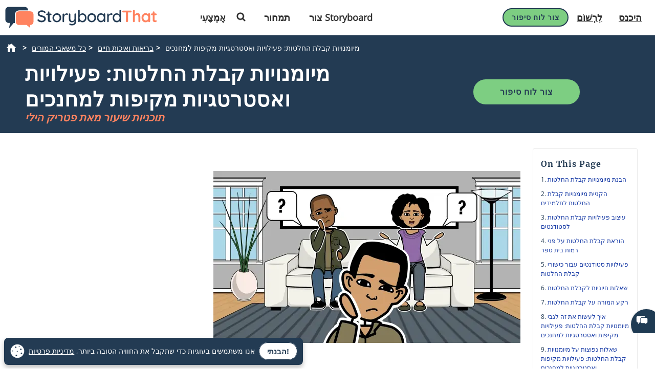

--- FILE ---
content_type: text/html; charset=utf-8
request_url: https://www.storyboardthat.com/he/lesson-plans/%D7%9B%D7%99%D7%A9%D7%95%D7%A8%D7%99-%D7%A7%D7%91%D7%9C%D7%AA-%D7%94%D7%97%D7%9C%D7%98%D7%95%D7%AA
body_size: 95219
content:



<!DOCTYPE html>
<html lang="he">
<head>
    <meta charset="utf-8" />
    <link rel="preconnect" href="https://cdn.storyboardthat.com" />
    <link rel="preconnect" href="https://fonts.gstatic.com" crossorigin />
    <link rel="preconnect" href="https://fonts.googleapis.com" crossorigin />
    <link rel="preconnect" href="https://ajax.googleapis.com" crossorigin />
    <link rel="preconnect" href="https://dev.visualwebsiteoptimizer.com" crossorigin />
    <link defer href='//cdn.storyboardthat.com/css/f472f8fee000000-55d218d6/print.min.css' rel="stylesheet" media="print">
    <style>.storyboards-grid-5,.storyboards-grid-4,.storyboards-grid-3,.storyboards-grid-2,.article-collection-grid{display:grid;justify-items:center;align-items:flex-start;justify-content:center;align-content:flex-start;}@font-face{font-family:"Cabin";font-style:normal;font-weight:400;font-display:swap;src:local("Cabin"),url(https://fonts.gstatic.com/s/cabin/v17/u-4X0qWljRw-PfU81xCKCpdpbgZJl6XFpfEd7eA9BIxxkV2EH7alxw.woff2) format("woff2");unicode-range:U+0-FF,U+131,U+152-153,U+2BB-2BC,U+2C6,U+2DA,U+2DC,U+2000-206F,U+2074,U+20AC,U+2122,U+2191,U+2193,U+2212,U+2215,U+FEFF,U+FFFD;}@font-face{font-family:"Open Sans";font-style:normal;font-weight:400;font-display:swap;src:local("Open Sans"),url(https://fonts.gstatic.com/s/opensans/v26/memSYaGs126MiZpBA-UvWbX2vVnXBbObj2OVZyOOSr4dVJWUgsjZ0B4gaVI.woff2) format("woff2");unicode-range:U+0-FF,U+131,U+152-153,U+2BB-2BC,U+2C6,U+2DA,U+2DC,U+2000-206F,U+2074,U+20AC,U+2122,U+2191,U+2193,U+2212,U+2215,U+FEFF,U+FFFD;}@font-face{font-family:"Merriweather";font-style:normal;font-weight:400;font-display:swap;src:local("Merriweather"),url(https://fonts.gstatic.com/s/merriweather/v25/u-4n0qyriQwlOrhSvowK_l52xwNZWMf6.woff2) format("woff2");unicode-range:U+0-FF,U+131,U+152-153,U+2BB-2BC,U+2C6,U+2DA,U+2DC,U+2000-206F,U+2074,U+20AC,U+2122,U+2191,U+2193,U+2212,U+2215,U+FEFF,U+FFFD;}::after,::before{box-sizing:border-box;}*{margin:0;padding:0;border:0;outline:0!important;box-sizing:border-box;-webkit-box-sizing:border-box;-moz-box-sizing:border-box;-ms-box-sizing:border-box;-o-box-sizing:border-box;-webkit-font-smoothing:antialiased;-moz-osx-font-smoothing:grayscale;box-shadow:none;-webkit-box-shadow:none;-ms-box-shadow:none;-o-box-shadow:none;}html{font-size:16px;font-family:sans-serif;line-height:1.15;-webkit-text-size-adjust:100%;-ms-text-size-adjust:100%;-ms-overflow-style:scrollbar;}body{font-family:"Open Sans","Helvetica Neue",sans-serif;font-size:15px;line-height:1.5;font-weight:400;color:#233b53;text-align:left;}.storyboard-grid{padding-bottom:10px;}.banner-text-left h1{text-align:left;padding-top:25px;}.order-2{order:2!important;}th,tr{border-color:inherit;border-style:solid;border-width:0;}p,th,ul{font-size:18px;}h1,h2,h3,h3,h4,h5,h6{margin-top:0;margin-bottom:.5rem;font-family:Merriweather;font-weight:700;line-height:1.2;color:#233b53;letter-spacing:1px;overflow-wrap:break-word;word-break:break-word;}h1{font-size:calc(1.375rem + 1.5vw);}h2{font-size:calc(1.325rem + .9vw);}h3{font-size:calc(1.3rem + .6vw);}h4{font-size:calc(1.275rem + .3vw);}h5{font-size:1.25rem;}button,input{overflow:visible;margin:0;font-family:inherit;font-size:inherit;line-height:inherit;}a,button{outline:0!important;text-decoration:none;border:0;font-style:normal;text-decoration:none;}a{color:#1b3ea7;text-decoration:underline;}input{width:100%;padding:5px 10px;border:1px solid #6f909f;border-radius:3px;}img{max-width:100%;height:auto;vertical-align:middle;margin:0;padding:0;border-style:none;}table{caption-side:bottom;border-collapse:collapse;}th{text-align:inherit;text-align:-webkit-match-parent;}tbody,td,th,tr{border-color:inherit;border-style:solid;border-width:0;}li,ul{list-style:initial;margin:0;padding:0;overflow-wrap:break-word;}p{margin:10px 0;text-align:justify;}svg:not(:root){overflow:hidden;}.row{--bs-gutter-x:1.5rem;--bs-gutter-y:0;display:flex;flex-wrap:wrap;margin-top:calc(var(--bs-gutter-y)*-1);margin-right:calc(var(--bs-gutter-x)/-2);margin-left:calc(var(--bs-gutter-x)/-2);}.row>*{flex-shrink:0;width:100%;max-width:100%;padding-right:calc(var(--bs-gutter-x)/2);padding-left:calc(var(--bs-gutter-x)/2);margin-top:var(--bs-gutter-y);}.my-0{margin-top:0!important;margin-bottom:0!important;}.my-1{margin-top:.25rem!important;margin-bottom:.25rem!important;}.my-2{margin-top:.5rem!important;margin-bottom:.5rem!important;}.my-3{margin-top:1rem!important;margin-bottom:1rem!important;}.my-4{margin-top:1.5rem!important;margin-bottom:1.5rem!important;}.my-5{margin-top:3rem!important;margin-bottom:3rem!important;}.mx-0{margin-right:0!important;margin-left:0!important;}.d-none{display:none!important;}.d-block{display:block!important;}.d-flex{display:flex!important;}.flex-column{flex-direction:column!important;}.text-center{text-align:center!important;}.font-weight-bold{font-weight:700!important;}.navbar-toggler{padding:.25rem .75rem;font-size:1.25rem;line-height:1;background-color:transparent;border:1px solid transparent;border-radius:.25rem;}.navbar-toggler:hover{cursor:pointer;}.w-100{width:100%!important;}.table{width:100%;margin-bottom:1rem;color:#212529;vertical-align:top;border-color:#dee2e6;}.table>:not(caption)>*>*{padding:.5rem;background-color:var(--bs-table-bg);border-bottom-width:1px;}.table>tbody{vertical-align:inherit;}.table-bordered>:not(caption)>*{border-width:1px 0;}.table-bordered>:not(caption)>*>*{border-width:0 1px;}.container{width:100%;padding-right:var(--bs-gutter-x,.75rem);padding-left:var(--bs-gutter-x,.75rem);margin-right:auto;margin-left:auto;}@media(min-width:576px){.container{max-width:540px;}}@media(min-width:768px){.container{max-width:720px;}}@media(min-width:992px){.container{max-width:960px;}}@media(min-width:1200px){.container{max-width:1140px;}}@media(min-width:1400px){.container{max-width:1320px;}}.table-of-contents{width:225px;position:fixed;top:170px;right:0;margin-left:20px;z-index:10;}.toc-collapsed .free-trial-bar{right:-265px;box-shadow:none;}.toc-collapsed .toc-toggler{background-color:#fff;border:1px solid rgba(67,134,243,.37);border-radius:3px;height:50px;left:-50px;width:50px;box-shadow:0 0 4px rgba(0,0,0,.3);}.contents{background-color:#fff;border:1px solid rgba(67,134,243,.37);border-radius:5px;padding:10px 15px;margin-bottom:10px;}.toc-toggler{position:absolute;top:0;height:20px;right:0;width:50px;color:#233b53;line-height:41px;text-align:center;display:block;cursor:pointer;transition:all .35s;font-size:38px;user-select:none!important;border-radius:3px;z-index:10;}.search-wrapper{position:relative;display:flex;min-width:100px;}.search-icon{position:absolute;top:8px;right:8px;fill:#4286f4;}.search-button{transition:transform 300ms;}.search-button:hover{cursor:pointer;transform-origin:center;transform:scale(1.2);}.toc-image{margin-top:-10px;margin-bottom:5px;display:none;}.view-mobile{display:none;}.view-desktop{display:block;}.free-trial-bar{position:fixed;box-shadow:0 0 4px rgba(0,0,0,.3);padding:8px 10px;background:#eee;z-index:100;}.ftb-white{background-color:#fff;}.leftText{color:#233b53;font-size:26px;line-height:27px;font-weight:500;}.leftText span{display:block;font-size:26px;color:#233b53;font-weight:800;line-height:27px;margin-top:2px;}.toc-list{font-size:18px;}.toc-list li{margin-bottom:5px;list-style:decimal;list-style-position:inside;}.toc-list li a{text-decoration:none;}.basic-btn{display:inline-block;line-height:45px;padding:0 60px;border-radius:30px;color:#fff;font-size:18px;font-family:Cabin,sans-serif;font-weight:700;text-transform:uppercase;text-decoration:none;letter-spacing:1px;}.btn-blue-shadow{box-shadow:0 3px 5px 0 rgba(67,134,243,.37);}.btn-blue-white{background-color:#4286f4;color:#fff;border:2px solid #fff;}.btn-blue-white:hover{background-color:#fff;color:#233b53;box-shadow:0 3px 5px 0 transparent;border:2px solid #fff;}.btn-blue-white-border{border:2px solid #fff;}.btn-green{background-color:#7dce82;color:#fff;border:2px solid #7dce82;}.btn-green:hover{background-color:#233b53;color:#fff;box-shadow:0 3px 5px 0 transparent;border:2px solid transparent;}.btn-green-shadow{box-shadow:0 3px 5px 0 rgba(125,206,130,.37);}.btn-dark-blue{background-color:#233b53;color:#fff;border:2px solid #233b53;}.btn-dark-blue:hover{background-color:#ff8360;color:#fff;box-shadow:0 3px 5px 0 rgba(35,59,83,.37);border:2px solid transparent;}.btn-dark-blue-shadow{box-shadow:0 3px 5px 0 rgba(35,59,83,.37);}.btn-orange{background-color:#ff8360;color:#fff;border:2px solid #ff8360;}.btn-orange:hover{background-color:#233b53;color:#fff;box-shadow:0 3px 5px 0 rgba(35,59,83,.37);border:2px solid transparent;}.btn-orange-shadow{box-shadow:0 3px 5px 0 rgba(255,125,38,.37);}.btn-white-orange{background-color:#fff;color:#ff8360;border:2px solid #ff8360;}.btn-white-orange:hover{background-color:#233b53;color:#fff;box-shadow:0 3px 5px 0 rgba(35,59,83,.37);border:2px solid #233b53;}.btn-white-orange-shadow{box-shadow:0 3px 5px 0 rgba(255,125,38,.37);}.inherited-from-acs{color:#f00;}.btn-wc-green-blue-and-blue-border{background-color:#7dce82;color:#233b53;border:2px solid #233b53;}.btn-wc-green-blue-and-blue-border:hover{background-color:#233b53;color:#7dce82;border:2px solid #233b53;}.basic-btn.btn-wc-green-blue-blue-border svg,.basic-btn.btn-wc-green-blue-and-blue-border svg{fill:#233b53;}.basic-btn.btn-wc-green-blue-and-blue-border svg:hover,.basic-btn.btn-wc-green-blue-and-blue-border:hover svg{fill:#7dce82!important;}.btn-wc-green-blue-shadow,.btn-wc-green-blue-shadow:hover{box-shadow:0 3px 5px 0 #233b53;}.btn-wc-blue-shadow,.btn-wc-blue-shadow:hover{box-shadow:0 3px 5px 0 #233b53;}.btn-wc-green-blue-and-green-border{background-color:#7dce82;color:#233b53;border:2px solid #7dce82;}.btn-wc-green-blue-and-green-border:hover{background-color:#233b53;color:#7dce82;border:2px solid #7dce82;}.basic-btn.btn-wc-green-blue-and-green-border svg,.basic_btn.btn-wc-green-blue-and-green-border svg{fill:#233b53;}.basic-btn.btn-wc-green-blue-and-green-border svg:hover,.basic-btn.btn-wc-green-blue-and-green-border:hover svg,.basic_btn.btn-wc-green-blue-and-green-border svg:hover,.basic_btn.btn-wc-green-blue-and-green-border:hover svg{fill:#7dce82!important;}.btn-wc-orange-blue-and-orange-border{background-color:#ff8360;color:#233b53;border:2px solid #ff8360;}.btn-wc-orange-blue-and-orange-border:hover{background-color:#233b53;color:#ff8360;border:2px solid #ff8360;}.basic-btn.btn-wc-orange-blue-and-orange-border svg{fill:#233b53;}.basic-btn.btn-wc-orange-blue-and-orange-border svg:hover,.basic-btn.btn-wc-orange-blue-and-orange-border:hover svg{fill:#ff8360!important;}.btn-wc-orange-blue-and-blue-border{background-color:#ff8360;color:#233b53;border:2px solid #233b53;}.btn-wc-orange-blue-and-blue-border:hover{background-color:#233b53;color:#ff8360;border:2px solid #233b53;}.basic-btn.btn-wc-orange-blue-and-blue-border svg,.basic_btn.btn-wc-orange-blue-and-blue-border svg{fill:#233b53;}.basic-btn.btn-wc-orange-blue-and-blue-border svg:hover,.basic-btn.btn-wc-orange-blue-and-blue-border:hover svg,.basic_btn.btn-wc-orange-blue-and-blue-border svg:hover,.basic_btn.btn-wc-orange-blue-and-blue-border:hover svg{fill:#ff8360!important;}.btn-wc-orange-blue-shadow,.btn-wc-orange-blue-shadow:hover{box-shadow:0 3px 5px 0 #172c41;}.btn-wc-dark-blue-and-white-text{background-color:#233b53;color:#fff;border:2px solid #233b53;}.btn-wc-dark-blue-and-white-text:hover{background-color:#233b53;color:#7dce82;border:2px solid #233b53;}.basic-btn.btn-wc-dark-blue-and-white-text svg{fill:white;}.basic-btn.btn-wc-dark-blue-and-white-text svg:hover,.basic-btn.btn-wc-dark-blue-and-white-text:hover svg{fill:#7dce82;}.btn-wc-dark-blue-and-white-text-invert{background-color:#233b53;color:#fff;border:2px solid #233b53;}.btn-wc-dark-blue-and-white-text-invert:hover{background-color:#fff;color:#233b53;border:2px solid #233b53;fill:#233b53;}.basic-btn.btn-wc-dark-blue-and-white-text-invert svg{fill:white;}.basic-btn.btn-wc-dark-blue-and-white-text-invert svg:hover,.basic-btn.btn-wc-dark-blue-and-white-text-invert:hover svg,.basic_btn.btn-wc-dark-blue-and-white-text-invert svg:hover,.basic_btn.btn-wc-dark-blue-and-white-text-invert:hover svg{fill:#233b53;}.btn-wc-light-blue-and-dark-blue-and-dark-blue-border{background-color:#dae6f4;color:#233b53;border:2px solid #233b53;}.btn-wc-light-blue-and-dark-blue-and-dark-blue-border:hover{background-color:#233b53;color:#dae6f4;border:2px solid #233b53;}.basic-btn.btn-wc-light-blue-and-dark-blue-and-dark-blue-border svg{fill:#233b53;}.basic-btn.btn-wc-light-blue-and-dark-blue-and-dark-blue-border svg:hover,.basic-btn.btn-wc-light-blue-and-dark-blue-and-dark-blue-border:hover svg{fill:#dae6f4;}.btn-wc-light-blue-and-dark-blue-and-dark-blue-border-shadow,.btn-wc-light-blue-and-dark-blue-and-dark-blue-border-shadow:hover{box-shadow:0 3px 5px 0 #233b53;}.btn-wc-light-blue-shadow,.btn-wc-light-blue-shadow:hover{box-shadow:0 3px 5px 0 #233b53;}.btn-small{line-height:normal;font-size:14px;padding:11px 44px 9px;}.btn-smaller{line-height:normal;font-size:14px;padding:11px 20px 9px;}.btn-medium{line-height:normal;font-size:16px;margin-top:5px;padding:11px 20px 9px;}.flexCta .free-trial-cta-toc{font-weight:500;font-size:14px!important;min-width:100%;padding:8px 6px!important;}.mt-3{margin-top:1rem!important;}.article-cell{display:flex;flex-direction:column;border-radius:20px;}.article-cell:hover{box-shadow:4px 4px 4px 0 #233b53;}.article-cell-title{height:70px;width:100%;background-color:#4286f4;padding:5px;display:table;border-radius:20px 20px 0 0;font-size:18px;}.article-cell-title>div{display:table-cell;vertical-align:middle;text-align:center;color:#fff;font-family:"Cabin",sans-serif;letter-spacing:1px;font-weight:bold;font-size:1.3em;text-decoration:underline!important;}.article-collection-grid>a .article-cell-title>div{font-size:1.45em;line-height:1.2em;text-decoration:underline;}.article-collection-list{color:#233b53;text-align:center;font-weight:bold;font-size:1.6em;height:60px;margin-top:20px;padding-bottom:10px;display:flex;flex-direction:column;justify-content:flex-end;}.article-collection-grid{gap:30px;border-radius:20px 20px 0 0;grid-template-columns:repeat(3,275px);}.article-collection-grid>a{position:relative;margin-bottom:70px;}.storyboards-grid-5,.storyboards-grid-4,.storyboards-grid-3,.storyboards-grid-2{padding-top:20px;gap:20px;}.storyboards-grid-2{grid-template-columns:repeat(2,400px);}.storyboards-grid-3{grid-template-columns:repeat(3,275px);}.storyboards-grid-4{grid-template-columns:repeat(4,200px);}.storyboards-grid-5{grid-template-columns:repeat(5,200px);}@media(max-width:1200px){.article-collection-grid,.storyboards-grid-3{gap:15px;grid-template-columns:repeat(3,225px);}.storyboards-grid-4,.storyboards-grid-5{grid-template-columns:repeat(auto-fit,200px);}}@media(max-width:991px){.article-collection-grid{grid-template-columns:repeat(auto-fit,300px);grid-gap:30px 20px;}.storyboards-grid-3,.storyboards-grid-2{grid-template-columns:repeat(auto-fit,275px);gap:15px 15px;}.article-collection-grid>a{margin-bottom:55px;}}@media(max-width:991px){.storyboards-grid-4{grid-template-columns:repeat(2,auto);padding-left:0;padding-right:0;gap:5px;margin-left:-10px;margin-right:-10px;}.storyboards-grid-4 .basic-btn{font-size:12px!important;padding-left:13px!important;padding-right:13px!important;white-space:nowrap;}}@media(max-width:375px){.Article-Content ul{padding-inline-start:0!important;}.article-collection-grid{grid-template-columns:repeat(1,275px);}.article-list li{line-height:1.75;font-size:1rem;margin-bottom:10px;}.article-list li a{min-width:50px;margin:.8em;}}.view-activity-cta::before{background-color:#ffa500;}.view-activity-cta{position:absolute;top:100%;left:0;right:0;font-size:16px;line-height:30px;font-weight:normal;text-align:center;padding:2px 15px 0;width:100%;max-width:200px;margin:20px auto 0;}.floating-more-options{float:right;text-transform:capitalize;font-size:14px;margin-right:5px;font-weight:400;}.v_container{justify-content:center;}.search-bar{max-width:800px;text-align:center;margin-bottom:20px;}.article-storyboard-buttons{display:flex;flex-wrap:wrap;justify-content:center;padding:20px 0;width:100%;}.article-storyboard-buttons div{padding:10px;margin-block:4px;}.article-title-banner{word-break:break-all;margin-bottom:20px;text-align:center;}.sbtHero{padding:10px 0;background-color:#233b53;}.sbtHero h1{color:#fff!important;}.sbtHero .article-subtitle{color:#ff8360!important;}.sbtHero .v_container{margin:0 auto 0!important;padding:0 0!important;}.sbtHero .article-title-banner{word-break:break-word;margin-bottom:0;text-align:center;padding:0 25px 25px;font-family:Merriweather;}.article-collection-grid .article-cell-title{background:#172c41!important;}.article-collection-grid img{border-radius:0 0 20px 20px;}article-collection-grid a{text-decoration:none;}@media all and (max-width:990px){.sbtHero{padding:10px 0;background-color:#172c41;margin:0 0 40px 0;}}.article-subtitle{line-height:1.2;display:block;font-style:italic;font-weight:bold;font-size:1.6em;color:#4286f4;}.article-subtitle a{text-decoration:underline;}.header-22-menu{float:right;display:flex;justify-content:space-between;}.basic_btn{line-height:60px;display:inline-block;padding:0 60px;font-size:18px;font-family:"Cabin",sans-serif;}.small-buttons .basic_btn{font-size:12px;line-height:35px;padding:0 15px;}@media(max-width:1200px){.article-subtitle{font-size:24px;}}@media(max-width:991px){.article-subtitle{font-size:20px;}}@media(max-width:767px){.article-subtitle{font-size:18px;}}.teacher-resources-link{text-align:center;padding:10px 10px 40px;}.Article-Content{position:relative;}.Article-Content p{margin:0 0 15px;}.Article-Content h4{text-align:left;padding:10px 0;}.Article-Content .container{background-color:#fff;}.Article-Content h2:not(.snippet-title){text-align:center;padding:10px 0;}.Article-Content .table{color:#233b53;}.Article-Content .table th{vertical-align:middle;text-align:center;background-color:#e5e4e4;}.Article-Content .table-bordered td,.Article-Content .table-bordered th{border:3px solid #fff;}.Article-Content .table-striped tbody tr:nth-of-type(odd),.Article-Content .table-striped-with-header tbody tr:nth-of-type(even){background-color:#d9e7fd;}.Article-Content .table-striped tbody tr:nth-of-type(even),.Article-Content .table-striped-with-header tbody tr:nth-of-type(odd){background-color:#fafafa;}.Article-Content:not(.azure-search-results)>.container{margin:0 100px;width:auto;}.storyboard-example-large{background-color:#fff;font-weight:bold;font-size:1.4em;padding:3px;text-align:center;margin:5px;}.storyboard-example-large-image{text-align:center;background-color:#fff;margin-bottom:4px;}.blur-storyboard{position:relative;}.blur-storyboard>a.sbt-tr_article_article-assignment_copy{position:absolute;top:30%;left:50%;transform:translateX(-50%);z-index:1;opacity:0;transition:all .1s;}.blur-storyboard>picture{transition:all .3s;}.blur-storyboard:hover picture{filter:blur(5px);}.blur-storyboard>img{transition:all .3s;}.blur-storyboard:hover img{filter:blur(3px);}.blur-storyboard:hover a.sbt-tr_article_article-assignment_copy{opacity:1;}.float-img-left{float:left;margin-right:40px;margin-bottom:40px;}.float-img-right{float:right;margin-left:40px;margin-bottom:40px;}.tg-summary-box{float:none;max-width:100%;padding:15px;font-size:.875rem;line-height:1.5;margin:0;}.tg-summary-box>div:first-child{font-size:20px;line-height:1.1;text-align:center;padding:5px 0 20px;}ol.circles-list>li,ol.squares-list>li{position:relative;margin-bottom:20px;padding-left:.5em;min-height:3em;vertical-align:middle;}body.demoPopOpened{overflow:hidden;}.training-widget{position:fixed;top:0;right:0;bottom:0;left:0;z-index:9999;transform:scale(0);transition:transform .1s;}.demoPopOpened .training-widget{transform:none;}.training-widget *{transition:all .2s;}.get-training-button{font-size:14px;position:fixed;left:0;top:70%;z-index:89;cursor:pointer;border-bottom-left-radius:3px;border-bottom-right-radius:3px;width:auto;padding:8px 12px!important;height:auto;line-height:1.25!important;text-align:center;display:block;transform:translateY(-50%) rotate(-90deg);transform-origin:0 0;box-shadow:-3px 3px 5px 0 rgba(255,125,38,.37);background-color:#ff8360;color:#fff;border:2px solid #ff8360;font-family:Cabin,sans-serif;font-weight:700;text-transform:uppercase;letter-spacing:1px;}.sbt-overlay{position:fixed;top:0;left:0;width:100%;height:100%;opacity:0;transition-delay:.35s;background:rgba(0,0,0,.65);}.demoPopOpened .sbt-overlay{opacity:1;}.slidebox{position:absolute;right:20px;left:20px;top:20px;bottom:20px;overflow:hidden;overflow-y:auto;-webkit-overflow-scrolling:touch;background:#fff;padding:20px;z-index:2;width:1060px;margin:0 auto;transition-delay:.38s;clip-path:circle(30%);max-width:calc(100% - 40px);}.demoPopOpened .slidebox{clip-path:circle(100%);}.avatar-section{max-width:800px;margin:0 auto;}.training-title h2{line-height:1.2;text-align:center;}.close-modal{position:absolute;top:0;right:0;margin:10px 20px 0;width:30px;height:30px;cursor:pointer;font-size:30px;line-height:26px;font-weight:600;text-align:center;}.calendly-section{margin:-40px -20px 0;}@media(max-width:1020px){.get-training-button{top:70%;transform-origin:0 0;font-size:11px!important;}.avatar-section{max-width:700px;}.training-title h2{font-size:22px;}#cadwidget{max-height:calc(100vh - 270px);-webkit-overflow-scrolling:touch;height:1150px!important;}#cadwidget iframe{-webkit-overflow-scrolling:touch;}}@media(max-width:640px){.training-title h2{font-size:18px;}}@media(max-width:375px){.Article-Content ul{padding-inline-start:0!important;}}@media(min-width:376px){.Article-Content ul:not(.trainer-list){padding-inline-start:40px;}}@media(max-device-width:375px){.article-title-banner h1{font-size:2rem;}.Article-Content:not(.azure-search-results)>.container{margin:0 5px;}.article-title-banner h1{font-size:2rem;}.article-subtitle{font-size:1rem;}.container{padding-left:10px;padding-right:10px;}.basic-btn.btn-small{margin:5px 0;padding:11px 15px;font-size:13px;}}@media(max-width:474px){.Article-Content ul:not(.checklist-ul):not(.pagination)>li{list-style:none;line-height:30px;}}@media(min-width:768px){.col-md-2{flex:0 0 auto;width:16.66667%;}.col-md-4{flex:0 0 auto;width:33.33333%;}.col-md-6{flex:0 0 auto;width:50%;}.col-md-8{flex:0 0 auto;width:66.66667%;}.col-md-10{flex:0 0 auto;width:83.33333%;}.col-md-12{flex:0 0 auto;width:100%;}.free-trial-bar{top:400px;right:0;transform:translateY(-50%);width:265px;padding:20px 15px 25px;border-radius:3px;z-index:100;}.navbar-toggler{display:none;}.col-md-6{flex:0 0 auto;width:50%;}.flexCta{margin-top:12px;}.ctaArea a{font-size:14px!important;}.toc-collapsed .table-of-contents{right:-265px;box-shadow:none;}.header-22-menu li{padding:0;display:inline-block;}.header-22-item{border:0;padding:11px 12px 9px 12px;font-size:18px;border-radius:0;font-family:"Open Sans",sans-serif;font-weight:700;display:inline-block;}.header-22-menu{width:calc(100% - 360px);}.header-22-container{padding:10px;top:0;width:100%;background:#fff;left:0;z-index:999;overflow:auto;}.btn-register svg,.btn-buy-now svg{width:16px;margin-left:3px;}}@media(max-width:767px) and (min-width:641px){.navbar-toggler{display:block;width:45px;float:right;border:0 solid #fff;padding:10px;z-index:100;margin-left:auto;}.navbar-toggler span{height:2px;width:100%;background-color:#fff;display:block;}.navbar-toggler span+span{margin-top:5px;}}@media(max-width:767px){.Article-Content:not(.azure-search-results)>.container{margin:0 25px;}.banner-text h1{line-height:48px;font-size:2.5rem;margin-bottom:20px;}.banner-text-inner{z-index:0;}.banner-text-inner .col-md-5{order:2;}.banner-text-inner .col-md-7{order:1;}.free-trial-bar{top:0;left:0;right:0;transform:translateY(-100%);visibility:visible;background-color:#eee;display:none!important;}.article-sticky .free-trial-bar{z-index:10;visibility:visible;transform:none;}.view-desktop{display:none;}.view-mobile{display:block;}.navbar-toggler{width:45px;border:0 solid #4286f4;padding:10px;z-index:100;margin-left:auto;display:block;float:right;padding:10px;}.navbar-toggler span{height:2px;width:100%;background-color:#fff;display:block;}.navbar-toggler span+span{margin-top:5px;}.flexrow{display:flex;align-items:center;margin:0 -2px;}.flexCol{position:relative;padding:0 2px;}.flexText{max-width:55%;}.flexCta{flex:auto;text-align:right;}.ctaArea a{font-size:11px!important;white-space:nowrap!important;}.leftText{font-size:14px;max-height:40px;overflow:hidden;line-height:normal;}.leftText span{font-size:26px;color:#fff;font-weight:800;line-height:27px;margin-top:2px;}.toc-collapsed .free-trial-bar{right:0;}.toc-toggler{display:none;}.banner-text-left{text-align:center;}.banner-text-left h1{text-align:center;}}@media(min-width:768px){.col-md-7{flex:0 0 auto;width:58.33333%;}.col-md-5{flex:0 0 auto;width:41.66667%;}}@media(max-width:991px){.basic-btn.btn-small{padding:8px 10px;font-size:12px;}.Article-Content:not(.azure-search-results)>.container{margin:0 75px;}}@media(min-width:991px){.v_container .upgrade-copy{margin:10px 0 10px;}.v_container{display:flex;align-items:flex-start;max-width:1400px;margin:0 auto 55px;padding:30px 0 0 25px;position:relative;}.v_container .Article-Content:not(.azure-search-results)>.container{margin:0;}.v_container>.outer_sec{order:-1;max-width:85%;}}@media(min-width:991px) and (max-width:1509px){.v_container{margin:0 50px 55px;}}@media(min-width:991px) and (max-width:1170px){.v_container{margin:0 auto 55px;}}@media(max-width:1199px){.basic-btn.btn-small{padding:10px 20px;font-size:13px;}}#bread-crumbs{margin:0 0 5px 10px;}#bread-crumbs ol{display:flex;}@media only screen and (max-width:768px){#bread-crumbs ol{overflow-x:auto;overflow-y:hidden;white-space:nowrap;margin-right:10px;}#bread-crumbs ol li:nth-child(2){margin-left:1rem;}}#bread-crumbs ol a{color:#fff;font-size:14px;display:inline-block;}#bread-crumbs ol li:not(:last-child)::after{content:">";color:#fff;font-size:14px;font-weight:bold;margin:0 10px 0 5px;}#bread-crumbs ol li a img{filter:invert(1);min-height:100%;min-width:100%;margin-bottom:3px;}#bread-crumbs ol .v_currPageCrumb span{color:#fff;font-size:14px;}.sbtHero .banner-text{padding-bottom:10px;padding-top:5px;row-gap:10px;}.sbtHero .banner-text .article-title-banner{padding-bottom:0;}.sbtHero .banner-text .article-title-banner h1{margin-bottom:0;}@media(min-width:992px){.sbtHero .banner-text{align-items:center;}}@media(max-width:1200px){.Article-Content:not(.azure-search-results)>.container{margin:0 100px;}}@media(min-width:1200px){h1{font-size:2.5rem;}h2{font-size:2rem;}h3{font-size:1.75rem;}h4{font-size:1.5rem;}.v_container .free-trial-bar{right:0!important;position:sticky!important;top:70px!important;min-width:205px;max-width:25%;transform:none;height:auto;bottom:auto;box-shadow:none;border:1px solid #eaeaea;}.v_container .free-trial-bar.top-80{top:80px!important;}.v_container .free-trial-bar .flexrow.cta-content{position:absolute;top:calc(100% + 25px);left:0;right:0;background:#7dce82;text-align:center;border-radius:5px;padding:14px 15px 17px;text-align:center;border:1px solid #233b53;}.v_container .free-trial-bar>.my-3.view-desktop{margin-bottom:0!important;}.v_container .free-trial-bar .ctaArea a{padding:8px 6px!important;}.v_container .free-trial-bar .toc-list{font-size:16px;margin-top:12px;}.v_container .free-trial-bar .toc-list>li{margin-bottom:10px;}.v_container .free-trial-bar .toc-list>li:last-of-type{margin-bottom:0;}.v_container .free-trial-bar .toc-toggler{display:none!important;}.v_container>.my-3.view-desktop{margin-bottom:0!important;}.free-trial-bar.top-80{top:80px!important;}}@media(max-width:1365px){.basic-btn.btn-small{padding:10px 35px;}}@media(min-width:768px){.v_container .free-trial-bar .flexrow.cta-content{background:#7dce82;border-radius:5px;padding:14px 15px 17px;text-align:center;border:1px solid #233b53;}}.Article-Content h3:not(.snippet-title){text-align:center;padding:10px 0;}.Article-Content h3{font-size:1.5rem;}.Article-Content h2{font-size:1.85rem;}.Article-Content h4{text-align:left;padding:10px 0;}h1,h2,h3,h3,h4,h5,h6{margin-top:0;margin-bottom:.5rem;font-family:Merriweather;font-weight:700;line-height:1.2;color:#233b53;letter-spacing:1px;overflow-wrap:break-word;}p,ol,td,th,ul{font-size:18px;}.Article-Content p{margin:0 15px 15px 0;}@media only screen and (max-width:768px){.Article-Content p{margin:0 20px 15px;}.Article-Content h3{text-align:left;margin:0 20px 0;}.Article-Content h4{text-align:left;margin:0 20px 15px;}}.container,.container-fluid{width:100%;padding-right:var(--bs-gutter-x,.75rem);padding-left:var(--bs-gutter-x,.75rem);margin-right:auto;margin-left:auto;}.Article-Content h2:not(.snippet-title){text-align:center;padding:10px 0;}.blue-site-btn{background-color:#4286f4!important;font-size:16px;line-height:45px;padding:0 25px;position:relative;border-radius:30px;display:inline-block;font-family:"Cabin",sans-serif;font-weight:bold;text-transform:uppercase;color:#fff;margin:0!important;font-weight:700;border:2px solid #4286f4;}.article-storyboard-title{color:#233b53;font-weight:bold;font-size:1.2em;width:fit-content;margin:auto;padding-bottom:5px;}.Article-Content:not(.azure-search-results)>.container{margin:0 100px;width:auto;}.container,.container-fluid{width:100%;padding-right:var(--bs-gutter-x,.75rem);padding-left:var(--bs-gutter-x,.75rem);margin-right:auto;margin-left:auto;}@media(min-width:991px){.v_container .Article-Content:not(.azure-search-results)>.container{margin:0;}}.Article-Content{position:relative;}.Article-Content:not(.azure-search-results)>.container{margin:0 100px;width:auto;}@media(max-width:991px){.Article-Content:not(.azure-search-results)>.container{margin:0 75px;}}@media(max-width:767px){.Article-Content:not(.azure-search-results)>.container{margin:0 25px;}}ol.circles-list,ol.squares-list{list-style-type:decimal;margin:0;margin-left:4em;padding:0;counter-reset:li-counter;}@media(min-width:376px){.Article-Content ul:not(.trainer-list),.Article-Content ol{padding-inline-start:40px;}}*,::after,::before{box-sizing:border-box;}p,ol,td,th,ul{font-size:18px;}.navbar-toggler{padding:.25rem .75rem;font-size:1.25rem;line-height:1;border:1px solid transparent;}.table{width:100%;margin-bottom:1rem;vertical-align:top;}ol.circles-list>li:before,ol.squares-list>li:before{position:absolute;top:0;left:-1.33em;width:1.35em;height:1.35em;font-size:2.5em;font-weight:bold;line-height:1.15;text-align:center;padding-top:5px;content:counter(li-counter);counter-increment:li-counter;}input,textarea{padding:5px 10px;}textarea,input,select{border:1px solid #6f909f;border-radius:3px;}input{width:100%;}.article-resources-callout{text-align:center;color:#233b53;font-size:1.2em;font-weight:bold;}.mt-5{margin-top:3rem!important;}.mb-4{margin-bottom:1.5rem!important;}.text-center{text-align:center!important;}.mt-2{margin-top:.5rem!important;}.mb-5{margin-bottom:3rem!important;}.modal{position:fixed;top:0;left:0;z-index:1060;display:none;width:100%;height:100%;overflow:hidden;outline:0;}.all_svg_container{display:none;}.num-created-storyboards{text-align:center;font-size:74px;font-family:Merriweather;font-weight:700;}.upgrade-copy{text-align:center;font-style:italic;font-size:13px;}.article-collection-grid a{text-decoration:none;margin-top:10px;}@media(min-width:1200px){.free-trial-bar.ftb-white{top:90px!important;position:sticky!important;margin-bottom:190px;}}.toc-list{font-size:12px!important;}.view-desktop h5{font-size:16px!important;}.encyclopediaList{padding-right:0;padding-left:10px;}@media(max-width:767px){.encyclopediaList{display:none;}}.encyclopediaListHeader{margin-top:25px;}.encyclopediaListHeader h5{padding-left:12px;padding-top:20px;}.encyclopediaListHR{border-bottom:2px solid #233b53;margin-left:20px;margin-right:30px;}.teacherStartTrial{display:inline-block;line-height:normal;text-align:center;vertical-align:middle;border:1px solid transparent;padding:6px;margin-top:10px;font-size:16px;word-spacing:2px;}.bringToClassContainer{border:2px solid #233b53;margin-top:10px!important;width:90%!important;}.how-to-use-cell.newBTC li{line-height:1.5!important;}.article-search-bar{display:flex;align-items:center;}.article-search-bar>div{padding-left:20px;}.article-search-bar .basic_btn.only-blue-border.small{padding:0 30px;line-height:30px;word-break:normal;}.article-search-bar input[type=text]{width:75%;}@media(max-width:991px){.article-search-bar{flex-direction:column;justify-content:center;}.article-search-bar>div{padding:10px 10px 20px;}}.btn-small{line-height:normal;font-size:14px;padding:11px 44px 9px;}@media(min-width:1800px){.Article-Content:not(.azure-search-results)>.container{margin:0 auto;}.container{max-width:1500px;}}.mb-3{margin-bottom:1rem!important;}.page-name-banner{background-color:#233b53;padding:10px 0;}.page-name-banner h1{color:#fff;}.page-name-banner h2{color:#fff;}</style>
    <script type="text/javascript">
var OneDollarHelper = function () {
    var OneDollarHelperObject = new Object();
    var OneDollarHelperInfo = {
        currency: null,
        culure: null,
        promotionPrice: null,
        personalUrl: null,
        teacherUrl: null,
        formattedPrice: null,
        prettyPrice_IndividualMonthly: null,
        prettyPrice_ClassroomMonthly: null,
        prettyPrice_ClassroomMonthlyPaidYearly: null,
        prettyPrice_CorporateMonthly: null,

        prettyPrice_MTA: null,  // wrong value it is the monthly price of two teachers not yearly per teacher - we debated this years ago and it makes no sense the way this is shown - EASY TO FIX WHEN WE NEED IT
        prettyPrice_SL: null, // wrong value it is the monthly price 150 students per year - vs per student cost  - we debated this years ago and it makes no sense the way this is shown - EASY TO FIX WHEN WE NEED IT


    };

    OneDollarHelperObject.GetIsLoaded = function () {
        return OneDollarHelperInfo.currency != null;
    }

    OneDollarHelperObject.GetAndUpdatePricing = async function () {
        var url = '/api/purchase/one-dollar-price';

        try {
            var ode = this;
            var response = await fetch(url);

            if (response.status === 200) {
                var responseJSON = await response.json();
                OneDollarHelperInfo.currency = responseJSON.currency;
                OneDollarHelperInfo.culture = responseJSON.culture;
                OneDollarHelperInfo.promotionPrice = responseJSON.promotionPrice_1Month;
                OneDollarHelperInfo.personalUrl = responseJSON.personalUrl;
                OneDollarHelperInfo.teacherUrl = responseJSON.teacherUrl;
                OneDollarHelperInfo.formattedPrice = ode.QuickFormat_OneDollarPrice()

                OneDollarHelperInfo.prettyPrice_IndividualMonthly = responseJSON.prettyPrice_IndividualMonthly;
                OneDollarHelperInfo.prettyPrice_ClassroomMonthly = responseJSON.prettyPrice_ClassroomMonthly;
                OneDollarHelperInfo.prettyPrice_CorporateMonthly = responseJSON.prettyPrice_CorporateMonthly;


                ode.UpdateOneDollarElements();
            }
            else {
                if (response.status != 499 && response.status != 469) {
                    Logger.logErrorMessage("GetOneDollarPrice Failed", new Error(`GetOneDollarPrice Failed: ${response.status}`));
                }
            }

        } catch (e) {
            Logger.logErrorMessage("GetOneDollarPrice Failed", e);
        }
    }

    OneDollarHelperObject.QuickFormat_OneDollarPrice = function () {
        var formatter = new Intl.NumberFormat(OneDollarHelperInfo.culture, { style: 'currency', currency: OneDollarHelperInfo.currency });
        var res = formatter.format(OneDollarHelperInfo.promotionPrice);

        res = res.replace('.00', '');
        res = res.replace(',00', '');

        return res;

    }

    OneDollarHelperObject.UpdateOneDollarElements = function () {
        if (OneDollarHelperInfo.formattedPrice === null) {
            this.GetAndUpdatePricing();
            return;
        }

        var span_oneDollarPrices = document.querySelectorAll("[id*='localized-one-dollar']");

        for (var i = 0; i < span_oneDollarPrices.length; i++) {
            span_oneDollarPrices[i].innerText = OneDollarHelperInfo.formattedPrice;
        }


        var spnLocalizedOneDollars = document.getElementsByClassName('spnLocalizedOneDollar');

        for (var i = 0; i < spnLocalizedOneDollars.length; i++) {
            spnLocalizedOneDollars[i].innerText = OneDollarHelperInfo.formattedPrice;
        }

        this.UpdatePrices("[id*='ind-monthly']", OneDollarHelperInfo.prettyPrice_IndividualMonthly);
        this.UpdatePrices("[id*='ita-monthly']", OneDollarHelperInfo.prettyPrice_ClassroomMonthly);
        this.UpdatePrices("[id*='corp-monthly']", OneDollarHelperInfo.prettyPrice_CorporateMonthly);

   
     
    }

    OneDollarHelperObject.UpdatePrices = function (selector, price)
    {
        var priceElements = document.querySelectorAll(selector);

        for (var i = 0; i < priceElements.length; i++)
        {
            priceElements[i].innerText = price;
        }
    }



    return OneDollarHelperObject;
}();


window.addEventListener('load', async function (e) {
    await OneDollarHelper.GetAndUpdatePricing()
});</script>


    <link rel="shortcut icon" href="https://cdn.storyboardthat.com/site-images/site-pages/favicons/favicon.ico">





<title>מיומנויות קבלת החלטות: פעילויות מרתקות ותוכניות שיעור</title>

<meta name="description" content="מיומנויות קבלת החלטות: למדו חשיבה ביקורתית בעזרת תוכניות שיעור ופעילויות מרתקות של Storyboard That. התחילו לבנות מיומנויות חיים חיוניות עוד היום!">
<meta name="keywords" content="מודל קבלת החלטות, כישורי חיים, קבלת החלטות, קבלת החלטות, מיומנויות קבלת החלטות">
<meta property="og:title" content="מיומנויות קבלת החלטות: פעילויות מרתקות ותוכניות שיעור">
<meta property="og:type" content="company">
<meta property="og:url" content="https://www.storyboardthat.com/he/lesson-plans/כישורי-קבלת-החלטות">
<meta property="og:image" content="https://cdn.storyboardthat.com/site-images/health/decision-making-skills.png">
<meta property="og:description" content="מיומנויות קבלת החלטות: למדו חשיבה ביקורתית בעזרת תוכניות שיעור ופעילויות מרתקות של Storyboard That. התחילו לבנות מיומנויות חיים חיוניות עוד היום!">
<meta property="og:site_name" content="Storyboard That">
<meta property="fb:app_id" content="218706961566573">
<meta property="fb:admins" content="514497400">

<meta name="author" content="Clever Prototypes, LLC">


<meta name="dcterms.rightsHolder" content="Clever Prototypes, LLC">
<meta name="dcterms.dateCopyrighted" content="2026">

<meta name="viewport" content="width=device-width, initial-scale=1.0">


<meta http-equiv="X-UA-Compatible" content="IE=edge">

<meta name="HandheldFriendly" content="true"><!-- old BB -->
<meta name="MobileOptimized" content="width">
<!-- old IE -->
<meta name="apple-mobile-web-app-status-bar-style" content="black">
<meta name="apple-mobile-web-app-title" content="Storyboard That">

<meta name="twitter:card" content="summary_large_image">
<meta name="twitter:site" content="@StoryboardThat">
<meta name="twitter:creator" content="@StoryboardThat">
<meta name="twitter:title" content="מיומנויות קבלת החלטות: פעילויות מרתקות ותוכניות שיעור">
<meta name="twitter:description" content="מיומנויות קבלת החלטות: למדו חשיבה ביקורתית בעזרת תוכניות שיעור ופעילויות מרתקות של Storyboard That. התחילו לבנות מיומנויות חיים חיוניות עוד היום!">
    <meta name="twitter:image" content="https://cdn.storyboardthat.com/site-images/health/decision-making-skills.png">
    <meta name="twitter:image:alt" content="מיומנויות קבלת החלטות: פעילויות מרתקות ותוכניות שיעור">

<link rel="chrome-webstore-item" href="https://chrome.google.com/webstore/detail/nlflnngknijojboglnnkonkcenocjepa">


<link rel="Publisher" href="https://plus.google.com/102659178269071238974">

<link rel="shortcut icon" href="https://cdn.storyboardthat.com/site-images/site-pages/favicons/favicon.ico">

<link rel="apple-touch-icon" sizes="57x57" href="https://cdn.storyboardthat.com/site-images/site-pages/favicons/apple-touch-icon-57x57.png">
<link rel="apple-touch-icon" sizes="114x114" href="https://cdn.storyboardthat.com/site-images/site-pages/favicons/apple-touch-icon-114x114.png">
<link rel="apple-touch-icon" sizes="72x72" href="https://cdn.storyboardthat.com/site-images/site-pages/favicons/apple-touch-icon-72x72.png">
<link rel="apple-touch-icon" sizes="144x144" href="https://cdn.storyboardthat.com/site-images/site-pages/favicons/apple-touch-icon-144x144.png">
<link rel="apple-touch-icon" sizes="60x60" href="https://cdn.storyboardthat.com/site-images/site-pages/favicons/apple-touch-icon-60x60.png">
<link rel="apple-touch-icon" sizes="120x120" href="https://cdn.storyboardthat.com/site-images/site-pages/favicons/apple-touch-icon-120x120.png">
<link rel="apple-touch-icon" sizes="76x76" href="https://cdn.storyboardthat.com/site-images/site-pages/favicons/apple-touch-icon-76x76.png">
<link rel="apple-touch-icon" sizes="152x152" href="https://cdn.storyboardthat.com/site-images/site-pages/favicons/apple-touch-icon-152x152.png">

<link rel="icon" type="image/png" href="https://cdn.storyboardthat.com/site-images/site-pages/favicons/favicon-196x196.png" sizes="196x196">
<link rel="icon" type="image/png" href="https://cdn.storyboardthat.com/site-images/site-pages/favicons/favicon-160x160.png" sizes="160x160">
<link rel="icon" type="image/png" href="https://cdn.storyboardthat.com/site-images/site-pages/favicons/favicon-96x96.png" sizes="96x96">
<link rel="icon" type="image/png" href="https://cdn.storyboardthat.com/site-images/site-pages/favicons/favicon-32x32.png" sizes="32x32">
<link rel="icon" type="image/png" href="https://cdn.storyboardthat.com/site-images/site-pages/favicons/favicon-16x16.png" sizes="16x16">

<meta name="application-name" content="Storyboard That" />
<meta name="msapplication-TileColor" content="#E8F5FF">
<meta name="msapplication-TileImage" content="https://cdn.storyboardthat.com/site-images/site-pages/favicons/mstile-144x144.png">
<meta name="msapplication-square70x70logo" content="https://cdn.storyboardthat.com/site-images/site-pages/favicons/mstile-70x70.png">
<meta name="msapplication-square144x144logo" content="https://cdn.storyboardthat.com/site-images/site-pages/favicons/mstile-144x144.png">
<meta name="msapplication-square150x150logo" content="https://cdn.storyboardthat.com/site-images/site-pages/favicons/mstile-150x150.png">
<meta name="msapplication-square310x310logo" content="https://cdn.storyboardthat.com/site-images/site-pages/favicons/mstile-310x310.png">
<meta name="msapplication-wide310x150logo" content="https://cdn.storyboardthat.com/site-images/site-pages/favicons/mstile-310x150.png">

<link defer href='//cdn.storyboardthat.com/css/f472f8fee000000-55d218d6/print.min.css' rel="stylesheet" media="print">

        <meta name="robots" content="max-image-preview:large">


        <link rel="alternate" hreflang="en" href="https://www.storyboardthat.com/lesson-plans/decision-making-skills">
        <link rel="alternate" hreflang="es" href="https://www.storyboardthat.com/es/lesson-plans/habilidades-para-la-toma-de-decisiones">
        <link rel="alternate" hreflang="fr" href="https://www.storyboardthat.com/fr/lesson-plans/comp%c3%a9tences-de-prise-de-d%c3%a9cision">
        <link rel="alternate" hreflang="de" href="https://www.storyboardthat.com/de/lesson-plans/entscheidungsfindung">
        <link rel="alternate" hreflang="it" href="https://www.storyboardthat.com/it/lesson-plans/competenze-decisionali">
        <link rel="alternate" hreflang="nl" href="https://www.storyboardthat.com/nl/lesson-plans/besluitvormende-vaardigheden">
        <link rel="alternate" hreflang="pt" href="https://www.storyboardthat.com/pt/lesson-plans/habilidades-de-tomada-de-decis%c3%a3o">
            <link rel="canonical" href="https://www.storyboardthat.com/he/lesson-plans/%d7%9b%d7%99%d7%a9%d7%95%d7%a8%d7%99-%d7%a7%d7%91%d7%9c%d7%aa-%d7%94%d7%97%d7%9c%d7%98%d7%95%d7%aa">
        <link rel="alternate" hreflang="he" href="https://www.storyboardthat.com/he/lesson-plans/%d7%9b%d7%99%d7%a9%d7%95%d7%a8%d7%99-%d7%a7%d7%91%d7%9c%d7%aa-%d7%94%d7%97%d7%9c%d7%98%d7%95%d7%aa">
        <link rel="alternate" hreflang="ar" href="https://www.storyboardthat.com/ar/lesson-plans/%d9%85%d9%87%d8%a7%d8%b1%d8%a7%d8%aa-%d8%a5%d8%aa%d8%ae%d8%a7%d8%b0-%d8%a7%d9%84%d9%82%d8%b1%d8%a7%d8%b1">
        <link rel="alternate" hreflang="hi" href="https://www.storyboardthat.com/hi/lesson-plans/%e0%a4%a8%e0%a4%bf%e0%a4%b0%e0%a5%8d%e0%a4%a3%e0%a4%af-%e0%a4%b2%e0%a5%87%e0%a4%a8%e0%a5%87-%e0%a4%95%e0%a4%be-%e0%a4%95%e0%a5%8c%e0%a4%b6%e0%a4%b2">
        <link rel="alternate" hreflang="ru" href="https://www.storyboardthat.com/ru/lesson-plans/%d0%bf%d1%80%d0%b8%d0%bd%d1%8f%d1%82%d0%b8%d0%b5-%d1%80%d0%b5%d1%88%d0%b5%d0%bd%d0%b8%d0%b9">
        <link rel="alternate" hreflang="da" href="https://www.storyboardthat.com/da/lesson-plans/beslutningsprocesser">
        <link rel="alternate" hreflang="sv" href="https://www.storyboardthat.com/sv/lesson-plans/beslutsfattande-f%c3%a4rdigheter">
        <link rel="alternate" hreflang="fi" href="https://www.storyboardthat.com/fi/lesson-plans/p%c3%a4%c3%a4t%c3%b6ksenteon-taidot">
        <link rel="alternate" hreflang="no" href="https://www.storyboardthat.com/no/lesson-plans/beslutningsprosesser">
        <link rel="alternate" hreflang="tr" href="https://www.storyboardthat.com/tr/lesson-plans/karar-verme-becerileri">
        <link rel="alternate" hreflang="pl" href="https://www.storyboardthat.com/pl/lesson-plans/umiej%c4%99tno%c5%9bci-podejmowania-decyzji">
        <link rel="alternate" hreflang="ro" href="https://www.storyboardthat.com/ro/lesson-plans/aptitudini-de-luare-a-deciziilor">
        <link rel="alternate" hreflang="cs" href="https://www.storyboardthat.com/cs/lesson-plans/rozhodovac%c3%ad-dovednosti">
        <link rel="alternate" hreflang="sk" href="https://www.storyboardthat.com/sk/lesson-plans/rozhodovacie-schopnosti">
        <link rel="alternate" hreflang="hu" href="https://www.storyboardthat.com/hu/lesson-plans/d%c3%b6nt%c3%a9shozatali-k%c3%a9szs%c3%a9gek">
        <link rel="alternate" hreflang="hr" href="https://www.storyboardthat.com/hr/lesson-plans/vje%c5%a1tine-odlu%c4%8divanja">
        <link rel="alternate" hreflang="bg" href="https://www.storyboardthat.com/bg/lesson-plans/%d1%83%d0%bc%d0%b5%d0%bd%d0%b8%d1%8f-%d0%b7%d0%b0-%d0%b2%d0%b7%d0%b5%d0%bc%d0%b0%d0%bd%d0%b5-%d0%bd%d0%b0-%d1%80%d0%b5%d1%88%d0%b5%d0%bd%d0%b8%d1%8f">
        <link rel="alternate" hreflang="lt" href="https://www.storyboardthat.com/lt/lesson-plans/sprendim%c5%b3-pri%c4%97mimo-%c4%afg%c5%abd%c5%beiai">
        <link rel="alternate" hreflang="sl" href="https://www.storyboardthat.com/sl/lesson-plans/spretnosti-odlo%c4%8danja">
        <link rel="alternate" hreflang="lv" href="https://www.storyboardthat.com/lv/lesson-plans/l%c4%93mumu-pie%c5%86em%c5%a1anas-prasmes">
        <link rel="alternate" hreflang="et" href="https://www.storyboardthat.com/et/lesson-plans/otsuste-tegemise-oskused">
    <link rel="alternate" hreflang="x-default" href="https://www.storyboardthat.com/lesson-plans/decision-making-skills">


<script>
    // Set the global "LoggedOnUser" variable that holds the logged in user's id, or 0 if not logged in.
    var LoggedOnUser = 0;

    var csrfTokenName = 'X-XSRF-TOKEN';
    function getCsrfToken(auth = true) {
        const url = auth ? '/api_portal/getcsrftoken' : '/api_portal/getcsrftokenanon'

        return new Promise((resolve, reject) => {
            fetch(url)
                .then(response => {
                    if (!response.ok) {
                        throw new Error('Network response was not ok');
                    }
                    return response.json();
                })
                .then(data => {
                    // Use the CSRF token as needed
                    resolve(data.CsrfToken);
                })
                .catch(error => {
                    console.error('Error fetching CSRF token:', error);
                    reject(error);
                });
            });
    }

    function getCsrfSessionToken() {
        return new Promise((resolve, reject) => {
            fetch('/api_portal/getcsrfsessiontoken')
                .then(response => {
                    if (!response.ok) {
                        throw new Error('Network response was not ok');
                    }
                    return response.json();
                })
                .then(data => {
                    // Use the CSRF token as needed
                    resolve(data.CsrfToken);
                })
                .catch(error => {
                    console.error('Error fetching CSRF token:', error);
                    reject(error);
                });
        });
    }

</script>



<script type="text/javascript">var SvnRevision = 'Fri 01/23/2026  1:28:26.75'</script>
<script type="text/javascript">function GetCookieParameterByName(name)
{
    var cookieName = name + "=";
    var cookies = document.cookie.split(";");
    for (var i = 0; i < cookies.length; i++)
    {
        var cookie = cookies[i];
        cookie = cookie.trim();
        if (cookie && cookie.indexOf(cookieName) === 0)
        {
            value = cookie.substring(cookieName.length, cookies[i].length);
            return value;
        }
    }

    return void 0;
}

function SetCookie(key, value, lifetimeDays, path)
{
    var date = new Date();
    date.setTime(date.getTime() + (lifetimeDays * 86400 * 1000));
    var expires = "expires=" + date.toUTCString();
    var cookiePath = path != null ? ";path=" + path : '';
    document.cookie = key + "=" + value + ";" + expires + cookiePath;
}</script>


<script>
    Object.defineProperty(String.prototype, 'hashCode', {
        value: function () {
            return this.split("").reduce(function (a, b) { a = ((a << 5) - a) + b.charCodeAt(0); return a & a }, 0);
        }
    });

    const setTimeoutAsync = (delay, value) => {
        let timer = 0;
        let reject = null;
        const promise = new Promise((_resolve, _reject) => {
            reject = _reject;
            timer = setTimeout(_resolve, delay, value);
        });
        return {
            get promise() { return promise; },
            cancel() {
                if (timer) {
                    clearTimeout(timer);
                    timer = 0;
                    reject();
                    reject = null;
                }
            }
        };
    };

    String.prototype.replaceAll2 = function (str1, str2, ignore)
    {
        return this.replace(new RegExp(str1.replace(/([\/\,\!\\\^\$\{\}\[\]\(\)\.\*\+\?\|\<\>\-\&])/g, "\\$&"), (ignore ? "gi" : "g")), (typeof (str2) == "string") ? str2.replace(/\$/g, "$$$$") : str2);
    }

    String.prototype.replaceAll2WithRegexp = function (str1, str2, ignore = false, useRegex = false) {
        const source = this.toString();
        if (useRegex) {
            try {
                const regex = new RegExp(str1, ignore ? "gi" : "g");
                return source.replace(regex, str2);
            } catch (e) {
                console.log("Invalid regexp:", str1, e);
                return source; // back to original
            }
        }
        const safeStr = str1.replace(/([\/\,\!\\\^\$\{\}\[\]\(\)\.\*\+\?\|\<\>\-\&])/g, "\\$&");
        const regex = new RegExp(safeStr, ignore ? "gi" : "g");
        const replacement = (typeof (str2) == "string") ? str2.replace(/\$/g, "$$$$") : str2;
        return source.replace(regex, replacement)
    }

    function GetGlobalById(id)
    {
        return document.getElementById(id);
    }

    function OnOrIfDomContentLoaded(callback) {
        // always attach, just in case it gets triggered again from a tab refresh or discard reload
        document.addEventListener("DOMContentLoaded", callback);

        if (document.readyState != "loading") {
            callback();
        }
    }

    function CopyElementContents(id)
    {
        var el = document.getElementById(id);
        var range = document.createRange();
        range.selectNodeContents(el);
        var selection = window.getSelection();
        selection.removeAllRanges();
        selection.addRange(range);
        document.execCommand("copy");
        selection.removeAllRanges();
    }

    var SbtWebServer = "https://www.storyboardthat.com";
    var SbtGeoServer = "https://geo.storyboardthat.com";
    var SbtGeofServer = "https://geof.storyboardthat.com";
    var SbtGeoServer_storyboardimages_loadsavedforprintembedfonts = "https://geof.storyboardthat.com/storyboardimages/loadsavedforprintembedfonts";
    var SbtGeoServer_storyboardimages_loadstoryboardsvgforpreview = "https://geof.storyboardthat.com/storyboardimages/loadstoryboardsvgforpreview";
    var SbtGeoServer_storyboardimages_loadstoryboardsvg = "https://geof.storyboardthat.com/storyboardimages/loadstoryboardsvg";
    var SbtGeoServer_audio_uploadaudio = "https://geof.storyboardthat.com/audio/uploadaudio";
    var SbtApiServer = "https://api.storyboardthat.com";
    var SbtAuthServer = "";
    var StripeJSKey = "pk_live_XJJF9ZNxKZAVtu0F6ILLvokx";
    var apiFrameworkTry = false;
    var apiCoreTry = false;

    function GetLocalTimeStamp(utcDate) {
        var d = new Date(utcDate);
        const offset = (new Date().getTimezoneOffset() / 60) * -1;
        d.setHours(d.getHours() + offset);
        return d;
    }

    function GetFormattedLocalDateTime(utcDate) {
        const localDate = GetLocalTimeStamp(utcDate);
        const formattedDate = localDate.toLocaleDateString() + ", " + localDate.toLocaleTimeString();
        return formattedDate;
    }

    function GetFormattedLocalDate(utcDate) {
        const localDate = GetLocalTimeStamp(utcDate);
        return localDate.toLocaleDateString();
    }

    function WritePrettyDate(utcDate, placementId) {
        const prettyDate = GetFormattedLocalDateTime(utcDate);

        GetGlobalById(placementId).textContent = prettyDate;
    }

    function popupWindow(href, windowname) {
        return window.open(href, windowname, 'width=900,height=800,scrollbars=yes');
    }

    function popup(mylink, windowname) {
        if (!window.focus) return true;
        var href;
        if (typeof (mylink) == 'string')
            href = mylink;
        else
            href = mylink.href;
        popupWindow(href, windowname);
        return false;
    }


    function trackEvent(category, action, label, value) {
        try {
            window.dataLayer = window.dataLayer || [];
            window.dataLayer.push({ 'event': 'UATracking', 'eventCategory': category, 'eventAction': action, 'eventLabel': label, 'eventValue': value });
            //ga('send', 'event', category, action, label, value);  // value is a number.
        }
        catch (err) { }
    }

    function trackVirtualPageView(url) {
        try {
            window.dataLayer = window.dataLayer || [];
            window.dataLayer.push({ 'dataLayerLocation': url });
            //ga('send', 'pageview', url);
        }
        catch (err) { }
    }

    function AddLanguages()
    {
        console.log("Add Langs")
        var langLookup =
        {
            "en": "English",
            "es": "Español",
            "fr": "Français",
            "de": "Deutsch",
            "it": "Italiana",
            "nl": "Nederlands",
            "pt": "Português",
            "he": "עברית",
            "ar": "العَرَبِيَّة",
            "hi": "हिन्दी",
            "ru": "ру́сский язы́к",
            "da": "Dansk",
            "sv": "Svenska",
            "fi": "Suomi",
            "no": "Norsk",
            "tr": "Türkçe",
            "pl": "Polski",
            "ro": "Româna",
            "cs": "Ceština",
            "sk": "Slovenský",
            "hu": "Magyar",
            "hr": "Hrvatski",
            "bg": "български",
            "lt": "Lietuvos",
            "sl": "Slovenščina",
            "lv": "Latvijas",
            "et": "eesti"
        };

        var links = document.getElementsByTagName("link");
        var languageSelector = document.getElementById("footer-language-selector");
        var bHasLanguages = false;

        for (var i = 0; i < links.length; i++)
        {
            if (links[i].hasAttribute("hreflang"))
            {
                var language = links[i].getAttribute("hreflang");
                var url = links[i].getAttribute("href");

                if (language == "x-default")
                {
                    continue;
                }
                var a = document.createElement('a');
                a.setAttribute('href', url);
                a.innerHTML = langLookup[language];

                var li = document.createElement('li');


                languageSelector.appendChild(li);
                li.appendChild(a);
                bHasLanguages = true;
            }
        }

        if (!bHasLanguages) {
            var langParentElm = languageSelector.parentElement;

            langParentElm.style.paddingTop = '55px';
            langParentElm.style.paddingBottom = '55px';
        }
    }

</script>


<script>
    document.addEventListener("DOMContentLoaded",
        function() {
            try
            {
                if (typeof (swal) === 'undefined')
                    return;

                swal.setDefaults(
                    {
                        confirmButtonText: "בסדר",
                        cancelButtonText: "לְבַטֵל",
                    });
            } catch (e) {
                Logger.logErrorMessage("Failed to initialize swal defaults: " + e);
            }
        });
</script>





<script type="text/javascript">var Logger = (function _staticLogger() {
    let LogErrors = (window.location.href.toLowerCase().indexOf("//localhost") === -1)
        && window.location.href.toLowerCase().indexOf(".localtest.storyboardthat.com") === -1;
    //&& window.location.href.toLowerCase().indexOf(".dev.storyboardthat.com") === -1
    //&& window.location.href.toLowerCase().indexOf(".test.storyboardthat.com") === -1;
    console.log("Logging Errors: " + (LogErrors === true));

    var isPageActive = () => {
        try {
            if (typeof Modernizr == 'undefined') {
                return true;
            }
            if (Modernizr.pagevisibility) {
                return document.visibilityState != 'hidden';
            }
        } catch {
            // eat it.
        }

        return null;
    }

    function GetTrimmedCallStack(passedCallStack) {
        try {
            if (passedCallStack != null) {
                return passedCallStack;
            }

            let stack = new Error().stack;
            if (stack != null && stack.indexOf("\n") !== -1) {
                stack = stack.split("\n");
                stack.splice(1, 2); // Exclude this method, and the actual logging method (in this Logger class) so the top of the stack is what called the logging method
                return stack.join("\n");
            }
            return "no stack";
        } catch (e) {
            return "Error getting stack:" + e.message;
        }
    }

    /*
     * 
     */
    function objectify(o) {
        if (o == null) {
            return null;
        }
        if (typeof (o) != "object") {
            return o;
        }

        if (o instanceof Array) {
            let _arr = [];
            o.forEach((x) => _arr.push(JSON.parse(JSON.stringify(objectify(x)))));
            return _arr
        }

        // Could be an object or a class.

        // Add all object properties to the temporary object
        let _obj = { ...o };

        // Add all class properties to the temporary objecjt
        Object.getOwnPropertyNames(o).forEach((prop) => {
            try {
                _obj[prop] = JSON.parse(JSON.stringify(objectify(o[prop])));
            } catch (err) {
                _obj[prop] = "Errror: " + JSON.parse(JSON.stringify(objectify(err)));
            }
        });

        // return the stringified temporary object
        return _obj;
    }

    // this will be in the static constructor when Safari matures to version 16 and beyond --BPC 20211105
    if (LogErrors === true) { // do it if we're not localhost (or localtest)
        window.onerror = function (msg, url, line, col, error) {
            let method = "Uncaught:" + msg;
            if (url != null) {
                msg += "[url: " + url + "]";
            }
            if (line != null) {
                msg += "[line: " + line + "]";
            }
            if (col != null) {
                msg += "[col: " + col + "]";
            }

            try {
                if (error == null) {
                    error = { message: msg, stack: GetTrimmedCallStack() || "(no stack)" };
                }
            } catch (e) {
                Logger.logErrorMessage("window.onerror: Failed to create error in onerror", e);
            }
            Logger.logErrorMessage(method, error);

            return true;
        };
    }

    var logger = new class Logger {
        get browserCorrelationId() { return _browserCorrelationId; }
        get correlationId() { return _correlationId; }
        get lastErrorMessage() { return _lastErrorMessage; }

        constructor() {
            function EscapeHTML(html) {
                return document.createElement('div').appendChild(document.createTextNode(html)).parentNode.innerHTML;
            }

            var loggedErrors = {};

            let stringifyAnyObject = (o) => {
                let _obj = objectify(o);
                return JSON.stringify(_obj);
            }

            this.generateCorrelationId = function () {
                function s4() {
                    return Math.floor((1 + Math.random()) * 0x10000)
                        .toString(16)
                        .substring(1);
                }
                return s4() + s4();
            };


            // Public functions
            this.logJQueryAjaxError = function (methodName, jqXHR, textStatus, errorThrown, ajaxSettings) {
                try {
                    try {
                        if (ajaxSettings != null && ajaxSettings["IgnoreReadyState0"] != null && ajaxSettings["IgnoreReadyState0"] == true) {
                            if (jqXHR.readyState == 0)
                                return;
                        }
                    }
                    catch (e) { }

                    // If ajaxSettings is not a string, jsonify it.
                    ajaxSettings = ajaxSettings || "{}";
                    if (!(typeof ajaxSettings === 'string' || ajaxSettings instanceof String)) {
                        delete ajaxSettings.data; // until we have something that can handle lots of data
                        ajaxSettings = JSON.stringify(objectify(ajaxSettings));
                    }

                    var op = EscapeHTML(JSON.stringify(objectify(jqXHR)));
                    /*for (var property in jqXHR) {
                        if (typeof jqXHR[property] !== "function") {
                            op += EscapeHTML(property + ': ' + jqXHR[property]) + ';<br/>';
                        }
                    }*/

                    try {
                        if (op.indexOf("User not logged in") >= 0)
                            return;
                    }
                    catch (e) { }

                    try {
                        var errorData = new Object();
                        errorData.message = ajaxSettings + "\n" + textStatus + " : " + errorThrown + "\n" + op;
                        errorData.stack = GetTrimmedCallStack(errorThrown.stack);
                        this.logErrorMessage(methodName, errorData);
                    } catch (e) {
                        this.logErrorMessage(methodName + " failed to log error", e);
                    }
                } catch (e) {
                    console.trace("Log Ajax Error failed", e);
                }
            };

            this.logAjaxErrorAsync = async function (ajaxError) {
                try {
                    var responseDetails = "n/a";
                    if (ajaxError.response != null) {
                        // fetch's response is not directly stringifiable, so we have to manually copy the fields
                        let body = "";
                        if (ajaxError.response.bodyUsed == true) {
                            body = "body used, can't retrieve";
                        } else {
                            try {
                                body = await ajaxError.response.text();
                            } catch (err) {
                                body = "failed to get response: " + err.message;
                            }
                        }

                        responseDetails = stringifyAnyObject({
                            body: body,
                            ok: ajaxError.response.ok,
                            redirected: ajaxError.response.redirected,
                            status: ajaxError.response.status,
                            statusText: ajaxError.response.statusText,
                            type: ajaxError.response.type,
                            url: ajaxError.response.url
                        });
                    }

                    // If ajaxSettings is not a string, jsonify it.
                    let ajaxSettings = { ...ajaxError.settings } ?? "{}"; // ensure ajaxSettings is defined

                    // Convert body to just a bodySize field
                    ajaxSettings.bodySize = ajaxSettings.body?.length ?? ajaxSettings.body?.size ?? 0;
                    delete ajaxSettings.body;


                    // Stringify the settings for the existing logging system :(
                    if (!(typeof ajaxSettings === 'string' || ajaxSettings instanceof String)) {
                        //delete ajaxSettings.data; // until we have something that can handle lots of data
                        ajaxSettings = JSON.stringify(objectify(ajaxSettings));
                    }

                    // Create the actual message object
                    const ajaxErrorMessageObject = { ...ajaxError };
                    ajaxErrorMessageObject.requestDetails = ajaxSettings;
                    ajaxErrorMessageObject.responseDetails = responseDetails;
                    delete ajaxErrorMessageObject.settings;

                    // If theres an innerexception, include that here.
                    if (ajaxError.innerException != null) {
                        ajaxErrorMessageObject.stack += "---caused by ---\n" + (ajaxError.innerException.message ?? "") + "\n" + ajaxError.innerException.stack;
                    }
                    var op = EscapeHTML(JSON.stringify(objectify(ajaxErrorMessageObject)));


                    try {
                        if (op.indexOf("User not logged in") >= 0) {
                            return;
                        }
                    }
                    catch (e) { }
                    const header = "ajax: " + (ajaxError.settings?.caller ?? ajaxError.settings?.url ?? "n/a");
                    try {
                        var errorData = {
                            message: (ajaxError.message ?? "Response not OK") + "\n" + op,
                            stack: GetTrimmedCallStack(ajaxError.stack)
                        };
                        if (errorData.message.indexOf('GetCharacterPositionsAsync') >= 0) {
                            errorData.stack = JSON.parse(JSON.parse(errorData.message).responseDetails).status + ' ' + JSON.parse(JSON.parse(errorData.message).requestDetails).url;
                        }
                        this.logErrorMessage(header, errorData);
                    } catch (e) {
                        this.logErrorMessage(header + " failed to log error", e);
                    }
                } catch (e) {
                    console.trace("Log Ajax Error failed", e);
                }
            };

            // Should be logErrorMessageAsync, for future refactoring
            // MUST NOT THROW. All errors must be caught and processed within.
            this.logErrorMessage = async function (method, error) {
                try
                {
                    if (!window.location.protocol.startsWith("http") && method !== 'Local execution detected') {
                        return;
                    }

                    var key = "TBD Error Key";
                    if (error != null) {
                        let errorForKey = error;
                        if (typeof(AjaxError) != 'undefined' && errorForKey instanceof AjaxError) {
                            delete errorForKey.uid;
                        }
                        key = (method + JSON.stringify(objectify(errorForKey))).hashCode();
                    }
                    //console.log(method + " "  + error)
                    if (error == null) {
                        error = new Object();
                        error.message = "null";
                        error.stack = GetTrimmedCallStack();
                    } else if (typeof error == 'string' || error instanceof String) {
                        let errorString = error;
                        error = new Object();
                        error.message = errorString;
                        error.stack = GetTrimmedCallStack();
                    }

                    try {
                        if (window.LoggedOnUser) {
                            error.message = `${window.LoggedOnUser} ${error.message}`;
                        }
                    }
                    catch (e) {

                    }
                    /*try {
                        if (error.message != null && error.message.length > 1024) {
                            error.message = error.message.substring(0, 1000);
                        }
                    } catch (e) {
                    }*/


                    var prefix = "";
                    var href = window.location.hostname.toLowerCase();
                    try {
                        if (href.indexOf("//www.storyboardthat.com") == -1) {
                            var subdomain = href.match(/^(.*?).storyboardthat.com$/);
                            prefix = "[" + subdomain[1] + "]";
                        }
                    } catch (e) {
                        console.trace("Warning: Failed to get client version", JSON.parse(JSON.stringify(objectify(e))));
                        prefix = "[" + (href || "") + "]"; // denotes its not prod, but there was an error figuring out what it was
                    }

                    method = prefix + "v" + SvnRevision + " - " + method;

                    let memoryInfo = (window.performance?.memory == null) ? null : {
                        jsHeapSizeLimit: window.performance.memory.jsHeapSizeLimit,
                        totalJSHeapSize: window.performance.memory.totalJSHeapSize,
                        usedJSHeapSize: window.performance.memory.usedJSHeapSize
                    };

                    var errorMessage = error.message ?? "no message";
                    try {
                        errorMessage += "\r\n Scripts: \r\n";
                        errorMessage += GetScripts();
                        errorMessage += "\r\n PageActive: " + (isPageActive() ?? "Unknown");
                        errorMessage += "\r\n Memory Estimate: " + (JSON.stringify(memoryInfo ?? "Unavailable"));
                    } catch (e) {

                    }


                    var postData = new Object();

                    postData.Url = window.location.href;
                    postData.correlationId = _correlationId;
                    postData.browserCorrelationId = _browserCorrelationId;
                    postData.Method = method;

                    if (typeof (storyboardCreatorJavascriptStartupTimeStamp) !== 'undefined') {
                        postData.ErrorMessage = `(Timer: ${(parseInt(new Date().getTime()) - storyboardCreatorJavascriptStartupTimeStamp)}) ${errorMessage}`;
                    }
                    else {
                        postData.ErrorMessage = errorMessage;
                    }
                    
                    postData.StackTrace = error.stack;

                    _lastErrorMessage = JSON.stringify(objectify(postData));

                    if (IgnoreError(method, errorMessage, error.stack))
                        return;

                    //var extraDebug = false;
                    //if (window.ExtraDebug )

                    // Display on the console if we're not sending these to the server (or we're ExtraDebugging)
                    if (!LogErrors || window.ExtraDebug == true) {
                        let errorObj = JSON.parse(JSON.stringify(objectify(error)));
                        errorObj.originalObject = error;
                        let postDataObj = JSON.parse(JSON.stringify(objectify(postData)));
                        postDataObj.originalObject = postData;
                        //console.error("Ajax Error:", errorObj, postDataObj);
                     
                        console.error("Ajax Error verbose:", JSON.stringify(objectify(error)), JSON.stringify(objectify(postData)));
                      
                    }

                    // Don't send to the server if we've already done it before
                    if (loggedErrors.hasOwnProperty(key)) {
                        return;
                    }

                    // record the error so we do not duplicate sending it ot the server.
                    loggedErrors[key] = true;

                    // We don't need to log if api fails here, may end up creating accidental endless loop, being the logging method and all...
                    try {
                        return logFunctionAsync(SbtApiServer + "/logstoryboardjserror2", postData, null);
                    } catch (e) {
                        // Ignore logging errors
                    }
                } catch (e) {
                    console.trace("Log Error Message failed", e);
                }
            };

            /// Private functions
            function GetScripts() {
                var scriptList = "";

                var scripts = document.scripts;
                for (var i = 0; i < scripts.length; i++) {
                    if (scripts[i].src.indexOf("storyboardthat.com") > 0
                        || scripts[i].src.indexOf("google-analytics.com") > 0
                        || scripts[i].src.indexOf("ajax.googleapis.com") > 0
                        || scripts[i].src.indexOf("jquery.com") > 0
                    ) {
                        continue;
                    }

                    if (scripts[i].src == "") {
                        continue;
                    }

                    else {
                        scriptList += scripts[i].src + " " + scripts[i].crossOrigin + "\r\n";
                    }
                }
                return scriptList.trim();
            }

            function IgnoreError(method, errorMessage, stack) {
                try {
                    if (method != null && method.indexOf("IgnoreError") >= 0)
                        return false;

                    if (errorMessage != null) {

                        errorMessage = errorMessage.toLowerCase();

                        // This is UGH-585
                        // Checking for "TypeError: Cannot set property 'install' of undefined  at: 1: 84 at: 1: 91
                        // Means the user has adware and the adware is throwing an error
                        if (errorMessage.indexOf("cannot set property 'install' of undefined") >= 0) {
                            if (stack != null) {
                                if (stack.indexOf("1:84") >= 0)
                                    return true;
                            }
                        }
                    }
                }
                catch (e) {
                    //if this goes bad, infinite loop
                    this.logErrorMessage("IgnoreError", e);

                }
                return false;
            }

            async function logFunctionAsync(url, postData, failCallback) {
                // Do not log failures here; they will be propagated up.
                let body = new URLSearchParams();
                for (let key in postData) {
                    body.append(key, postData[key]);
                }

                let bodyString = body.toString();
                // Don't post an empty body.
                if (bodyString == "") {
                    return;
                }

                // If we're not logging errors, we're done, as beyond this point we're going to be sending the data to the server
                if (!LogErrors) {
                    console.log("Logging disabled, but log would have looked like...[" + bodyString + "]");
                    return;
                }

                return new Ajax(url,
                    {
                        method: 'POST',
                        body: bodyString,
                        headers: { 'Content-Type': 'application/x-www-form-urlencoded;charset=UTF-8' }
                    })
                    .logAjaxErrors(false) // do not log ajax errors while trying to log errors
                    .auth(window.LoggedOnUser) // may or may not be authed, but try include the bearer token anyways for identification
                    .asResponseAsync()
                    .catch(err => {
                        failCallback?.(err);
                    });
            }
        }
    };

    let _browserCorrelationId = GetCookieParameterByName('BID');
    if (_browserCorrelationId == null) {
        _browserCorrelationId = logger.generateCorrelationId();
        SetCookie('BID', _browserCorrelationId, 365);
    }
    let _correlationId = logger.generateCorrelationId();
    let _lastErrorMessage = "";

    return logger;
})();</script>






    <script>

                var locationUrl = "/he/teacher-guide/decision-making-skills";

        window.dataLayer = window.dataLayer || [];
		window.dataLayer.push({ 'dataLayerLocation': locationUrl });
    </script>




    <!-- Google tag (gtag.js) -->
    <script async src="https://www.googletagmanager.com/gtag/js?id=G-2G7W6MM731"></script>
    <script>
        var gTagParams = {
            //'optimize_id': 'GTM-N3NGPCF',
            //'siteSpeedSampleRate': 10,
            'page_location': locationUrl
        };

        window.dataLayer = window.dataLayer || [];
        function gtag() { dataLayer.push(arguments); }
        gtag('js', new Date());

        gtag('config', 'G-2G7W6MM731', gTagParams);

    </script>


<script>
	var vwoOverrideArticleCTAUrl = "/he/%d7%97%d7%99%d7%a0%d7%95%d7%9a/%d7%a1%d7%98%d7%90%d7%a8%d7%98-%d7%9e%d7%95%d7%a8%d7%94-%d7%97%d7%99%d7%a0%d7%9d-%d7%a9%d7%9c%d7%99-%d7%9e%d7%a9%d7%a4%d7%98?sourceUrl=/he/lesson-plans/כישורי-קבלת-החלטות";
	var vwoOverrideArticleCTAText = "התחל ניסיון חינם שלי";
	var vwoIsIncludedInArticleTest = true;
	var vwoStickyHeadlineText = "";
	var vwoLanguage = "he";
	var vwoIsEnglishUser = false;
	var vwoShowSideBar = false;
</script>


<script>
    
    var vwoPageProperties = new Object();

    var vwoUserIdentification = new Object();
    vwoUserIdentification.location = "https://www.storyboardthat.com/he/teacher-guide/decision-making-skills";
    vwoUserIdentification.isEnglishUser = false;
    vwoUserIdentification.isPortalOwner = false;
    vwoUserIdentification.isPortalUser = false;
    vwoUserIdentification.isEducationUser = false;
    vwoUserIdentification.isStudent = false;
    vwoUserIdentification.isUnpaid = true;
    vwoUserIdentification.isPaid = false;
    vwoUserIdentification.isLoggedIn = false;
    vwoUserIdentification.isFreebieUser = false;
    vwoUserIdentification.isGmail = false;

    vwoUserIdentification.portalCount = 0;
    vwoUserIdentification.portalMod12 = 0;

    vwoUserIdentification.studentCount = -1;
    vwoUserIdentification.storyboardCount = -1;
    vwoUserIdentification.classCount = -1;
    vwoUserIdentification.assignmentCount = -1;
    vwoUserIdentification.portalAgeAtLastVisit = -1;


    vwoUserIdentification.isOwnerOfExpiredFreeTrial = false;
    vwoUserIdentification.numFreeStoryboardsLeftThisWeek = -1;

    vwoUserIdentification.hasAcceptedCookies = false;

    vwoUserIdentification.isInPurchaseBannerTrial = vwoUserIdentification.isEnglishUser && vwoUserIdentification.isPortalOwner
        && vwoUserIdentification.isEducationUser && vwoUserIdentification.isUnpaid;

    vwoUserIdentification.showFreeTrialCta_English = vwoUserIdentification.isEnglishUser && !vwoUserIdentification.isPortalUser && vwoUserIdentification.isUnpaid;

    vwoUserIdentification.isFirstPageInTrial = false;

    vwoUserIdentification.isInRTV = true; // Is this variable still needed?
    vwoUserIdentification.PrefersDarkMode = false;
    vwoUserIdentification.isInvalidEmail = false;

    vwoUserIdentification.isGmail = "false" === "true" ? true : false;
    vwoUserIdentification.firstReferrerDate = "1/25/2026 8:44:35 AM";

    try
    {
        vwoUserIdentification.PrefersDarkMode = window.matchMedia("(prefers-color-scheme: dark)").matches ;
    }
    catch (e)
    {
        LogErrorMessage("vwoPixel", e);

    }



	//WEB-926
	//vwoUserIdentification.isInHTMLEditorTest = false;
	//function ToggleHTMLEditor(visible = false) {
	//	vwoUserIdentification.isInHTMLEditorTest = visible;
	//	$("#html-instructions-panel, #instructions-panel").toggleClass("d-none");
	//}
	//END WEB-926


</script>


<!-- Start VWO Async SmartCode -->

<script type='text/javascript' id='vwoCode'>
    window._vwo_code ||
        (function ()
        {
            var w = window,
                d = document;
            var account_id = 549936,
                version = 2.2,
                settings_tolerance = 2000,
                hide_element = 'body',
                hide_element_style = 'opacity:0 !important;filter:alpha(opacity=0) !important;background:none !important';
            /* DO NOT EDIT BELOW THIS LINE */
            if (f = !1, v = d.querySelector('#vwoCode'), cc = {}, -1 < d.URL.indexOf('__vwo_disable__') || w._vwo_code) return; try { var e = JSON.parse(localStorage.getItem('_vwo_' + account_id + '_config')); cc = e && 'object' == typeof e ? e : {} } catch (e) { } function r(t) { try { return decodeURIComponent(t) } catch (e) { return t } } var s = function () { var e = { combination: [], combinationChoose: [], split: [], exclude: [], uuid: null, consent: null, optOut: null }, t = d.cookie || ''; if (!t) return e; for (var n, i, o = /(?:^|;\s*)(?:(_vis_opt_exp_(\d+)_combi=([^;]*))|(_vis_opt_exp_(\d+)_combi_choose=([^;]*))|(_vis_opt_exp_(\d+)_split=([^:;]*))|(_vis_opt_exp_(\d+)_exclude=[^;]*)|(_vis_opt_out=([^;]*))|(_vwo_global_opt_out=[^;]*)|(_vwo_uuid=([^;]*))|(_vwo_consent=([^;]*)))/g; null !== (n = o.exec(t));)try { n[1] ? e.combination.push({ id: n[2], value: r(n[3]) }) : n[4] ? e.combinationChoose.push({ id: n[5], value: r(n[6]) }) : n[7] ? e.split.push({ id: n[8], value: r(n[9]) }) : n[10] ? e.exclude.push({ id: n[11] }) : n[12] ? e.optOut = r(n[13]) : n[14] ? e.optOut = !0 : n[15] ? e.uuid = r(n[16]) : n[17] && (i = r(n[18]), e.consent = i && 3 <= i.length ? i.substring(0, 3) : null) } catch (e) { } return e }(); function i() { var e = function () { if (w.VWO && Array.isArray(w.VWO)) for (var e = 0; e < w.VWO.length; e++) { var t = w.VWO[e]; if (Array.isArray(t) && ('setVisitorId' === t[0] || 'setSessionId' === t[0])) return !0 } return !1 }(), t = 'a=' + account_id + '&u=' + encodeURIComponent(w._vis_opt_url || d.URL) + '&vn=' + version + '&ph=1' + ('undefined' != typeof platform ? '&p=' + platform : '') + '&st=' + w.performance.now(); e || ((n = function () { var e, t = [], n = {}, i = w.VWO && w.VWO.appliedCampaigns || {}; for (e in i) { var o = i[e] && i[e].v; o && (t.push(e + '-' + o + '-1'), n[e] = !0) } if (s && s.combination) for (var r = 0; r < s.combination.length; r++) { var a = s.combination[r]; n[a.id] || t.push(a.id + '-' + a.value) } return t.join('|') }()) && (t += '&c=' + n), (n = function () { var e = [], t = {}; if (s && s.combinationChoose) for (var n = 0; n < s.combinationChoose.length; n++) { var i = s.combinationChoose[n]; e.push(i.id + '-' + i.value), t[i.id] = !0 } if (s && s.split) for (var o = 0; o < s.split.length; o++)t[(i = s.split[o]).id] || e.push(i.id + '-' + i.value); return e.join('|') }()) && (t += '&cc=' + n), (n = function () { var e = {}, t = []; if (w.VWO && Array.isArray(w.VWO)) for (var n = 0; n < w.VWO.length; n++) { var i = w.VWO[n]; if (Array.isArray(i) && 'setVariation' === i[0] && i[1] && Array.isArray(i[1])) for (var o = 0; o < i[1].length; o++) { var r, a = i[1][o]; a && 'object' == typeof a && (r = a.e, a = a.v, r && a && (e[r] = a)) } } for (r in e) t.push(r + '-' + e[r]); return t.join('|') }()) && (t += '&sv=' + n)), s && s.optOut && (t += '&o=' + s.optOut); var n = function () { var e = [], t = {}; if (s && s.exclude) for (var n = 0; n < s.exclude.length; n++) { var i = s.exclude[n]; t[i.id] || (e.push(i.id), t[i.id] = !0) } return e.join('|') }(); return n && (t += '&e=' + n), s && s.uuid && (t += '&id=' + s.uuid), s && s.consent && (t += '&consent=' + s.consent), w.name && -1 < w.name.indexOf('_vis_preview') && (t += '&pM=true'), w.VWO && w.VWO.ed && (t += '&ed=' + w.VWO.ed), t } code = { nonce: v && v.nonce, library_tolerance: function () { return 'undefined' != typeof library_tolerance ? library_tolerance : void 0 }, settings_tolerance: function () { return cc.sT || settings_tolerance }, hide_element_style: function () { return '{' + (cc.hES || hide_element_style) + '}' }, hide_element: function () { return performance.getEntriesByName('first-contentful-paint')[0] ? '' : 'string' == typeof cc.hE ? cc.hE : hide_element }, getVersion: function () { return version }, finish: function (e) { var t; f || (f = !0, (t = d.getElementById('_vis_opt_path_hides')) && t.parentNode.removeChild(t), e && ((new Image).src = 'https://dev.visualwebsiteoptimizer.com/ee.gif?a=' + account_id + e)) }, finished: function () { return f }, addScript: function (e) { var t = d.createElement('script'); t.type = 'text/javascript', e.src ? t.src = e.src : t.text = e.text, v && t.setAttribute('nonce', v.nonce), d.getElementsByTagName('head')[0].appendChild(t) }, load: function (e, t) { t = t || {}; var n = new XMLHttpRequest; n.open('GET', e, !0), n.withCredentials = !t.dSC, n.responseType = t.responseType || 'text', n.onload = function () { if (t.onloadCb) return t.onloadCb(n, e); 200 === n.status ? _vwo_code.addScript({ text: n.responseText }) : _vwo_code.finish('&e=loading_failure:' + e) }, n.onerror = function () { if (t.onerrorCb) return t.onerrorCb(e); _vwo_code.finish('&e=loading_failure:' + e) }, n.send() }, init: function () { var e, t = this.settings_tolerance(); w._vwo_settings_timer = setTimeout(function () { _vwo_code.finish() }, t), 'body' !== this.hide_element() ? (n = d.createElement('style'), e = (t = this.hide_element()) ? t + this.hide_element_style() : '', t = d.getElementsByTagName('head')[0], n.setAttribute('id', '_vis_opt_path_hides'), v && n.setAttribute('nonce', v.nonce), n.setAttribute('type', 'text/css'), n.styleSheet ? n.styleSheet.cssText = e : n.appendChild(d.createTextNode(e)), t.appendChild(n)) : (n = d.getElementsByTagName('head')[0], (e = d.createElement('div')).style.cssText = 'z-index: 2147483647 !important;position: fixed !important;left: 0 !important;top: 0 !important;width: 100% !important;height: 100% !important;background: white !important;', e.setAttribute('id', '_vis_opt_path_hides'), e.classList.add('_vis_hide_layer'), n.parentNode.insertBefore(e, n.nextSibling)); var n = 'https://dev.visualwebsiteoptimizer.com/j.php?' + i(); -1 !== w.location.search.indexOf('_vwo_xhr') ? this.addScript({ src: n }) : this.load(n + '&x=true', { l: 1 }) } }; w._vwo_code = code; code.init();
        })();
</script>

<!-- End VWO Async SmartCode -->

<script>
function VwoKpiTrackingCode()
    {
        function customConvertForStudentWizard_41()
        {
            fireGoals_41();
        }

        function customConvertForFREETrialActivated_48()
        {            
            //What is this for??
            if (document.getElementById("vwo_temp"))
            {
                document.getElementById("vwo_temp").remove();
            }

            if (sessionStorage.getItem('isPortalOwner') == null)
            {
                sessionStorage.setItem('isPortalOwner', vwoUserIdentification.isPortalOwner);
            }

            fireVwoCustomGoal(undefined, '/', function ()
            {
                var isPortalOwner = vwoUserIdentification.isPortalOwner || false;
                var wasPortalOwner = sessionStorage.getItem('isPortalOwner') || 'false';


                if (isPortalOwner == true && (wasPortalOwner == 'false' || wasPortalOwner == false))
                {
                    //fire goal for user conversion here
                    console.log('Track: User started a free trial');
                    window._vis_opt_queue = window._vis_opt_queue || []; window._vis_opt_queue.push(function () { _vis_opt_goal_conversion(212); });

                    sessionStorage.setItem('isPortalOwner', vwoUserIdentification.isPortalOwner);
                }
            });


        }

        function customConvertForAccountDashboard_71()
        {
            fireGoals_71();            
        }

        function fireGoals_41()
        {
            if (sessionStorage.getItem('storyboardCount') == null)
            {
                sessionStorage.setItem('storyboardCount', vwoUserIdentification.storyboardCount);
            }
            if (sessionStorage.getItem('studentCount') == null)
            {
                sessionStorage.setItem('studentCount', vwoUserIdentification.studentCount);
            }

            if (typeof (vwoUserIdentification.studentCount) !== undefined && vwoUserIdentification.studentCount >= 5)
            {
                window._vis_opt_queue = window._vis_opt_queue || [];
                window._vis_opt_queue.push(function () { _vis_opt_goal_conversion(215); });
            }

            if (typeof (vwoUserIdentification.storyboardCount) !== undefined && vwoUserIdentification.storyboardCount >= 5)
            {
                window._vis_opt_queue = window._vis_opt_queue || [];
                window._vis_opt_queue.push(function () { _vis_opt_goal_conversion(222); });
            }

            //for sbt count goes from 4 to >= 5
            var sbtCoountStored = sessionStorage.getItem('storyboardCount') || 0;
            if (typeof vwoUserIdentification.storyboardCount != typeof undefined && vwoUserIdentification.storyboardCount >= 5 && +sbtCoountStored < 5)
            {
                console.log('Track: Storyboards >= 5');
                window._vis_opt_queue = window._vis_opt_queue || [];
                window._vis_opt_queue.push(function () { _vis_opt_goal_conversion(226); });
            }

            //for Student count goes from 4 to >= 5
            var studCountStored = sessionStorage.getItem('studentCount') || 0;
            if (typeof vwoUserIdentification.studentCount != typeof undefined && vwoUserIdentification.studentCount >= 5 && +studCountStored < 5)
            {
                console.log('Track: Students >= 5');
                window._vis_opt_queue = window._vis_opt_queue || [];
                window._vis_opt_queue.push(function () { _vis_opt_goal_conversion(228); });
            }

            if (vwoUserIdentification.storyboardCount >= 0 && vwoUserIdentification.storyboardCount >= +sessionStorage.getItem('storyboardCount'))
                sessionStorage.setItem('storyboardCount', vwoUserIdentification.storyboardCount);

            if (vwoUserIdentification.studentCount >= 0 && vwoUserIdentification.studentCount >= +sessionStorage.getItem('studentCount'))
                sessionStorage.setItem('studentCount', vwoUserIdentification.studentCount);

            if (document.querySelectorAll('#invite-students-flow .wizard-progress li').length)
            {
                if (document.querySelectorAll('#invite-students-flow .wizard-progress li')[0].classList.contains('active'))
                {
                    window._vis_opt_queue = window._vis_opt_queue || [];
                    window._vis_opt_queue.push(function () { _vis_opt_goal_conversion(216); });
                }
                if (document.querySelectorAll('#invite-students-flow .wizard-progress li')[1].classList.contains('active'))
                {
                    window._vis_opt_queue = window._vis_opt_queue || [];
                    window._vis_opt_queue.push(function () { _vis_opt_goal_conversion(217); });
                }
                if (document.querySelectorAll('#invite-students-flow .wizard-progress li')[2].classList.contains('active'))
                {
                    window._vis_opt_queue = window._vis_opt_queue || [];
                    window._vis_opt_queue.push(function () { _vis_opt_goal_conversion(218); });
                }
            }
        }

        function fireGoalsForLoggedInFalseToTrue()
        {
            var isLoggedIn = vwoUserIdentification.isLoggedIn || false;
            var isLoggedInFromStorage = sessionStorage.getItem('isLoggedIn');

            if (isLoggedInFromStorage === null)
            {
                sessionStorage.setItem('isLoggedIn', isLoggedIn);
            }

            fireVwoCustomGoal(undefined, '/', function ()
            {
                var wasLoggedIn = sessionStorage.getItem('isLoggedIn') || false;
                var isLoggedIn = vwoUserIdentification.isLoggedIn || false;
                if (isLoggedIn !== null && isLoggedIn == true)
                {
                    if (wasLoggedIn == 'false' || wasLoggedIn == false)
                    {
                        //fire goal for user signin here
                        console.log('Track: User is now logged in');
                        window._vis_opt_queue = window._vis_opt_queue || []; window._vis_opt_queue.push(function () { _vis_opt_goal_conversion(219); });
                        sessionStorage.setItem('isLoggedIn', isLoggedIn);
                    }
                }
            });
        }

        function fireGoals_71()
        {
            var eligSource = document.querySelectorAll('#_TopStoryboardImage, .sbt-tr_my-account_storyboard_image');
            var nonElig = document.querySelectorAll('.sbt-tr_my-account_top-storyboard_view-options, .large-thumbnails-grid');
            if (eligSource.length)
            {
                eligSource.forEach(function (elig)
                {
                    elig.onclick = function ()
                    {
                        document.body.classList.add("isTileClicked");
                    };
                });
            }
            if (nonElig.length)
            {
                nonElig.forEach(function (nonEl)
                {
                    nonEl.onclick = function ()
                    {
                        document.body.classList.remove("isTileClicked");
                    };
                });
            }
        }

        function fireVwoCustomGoal(selector, url, cb)
        {
            //console.log("Firing custom event");
            if (url == undefined && selector)
            {
                var findSelectorNew = setInterval(function ()
                {
                    if (document.querySelectorAll(selector).length)
                    {
                        cb();
                        clearInterval(findSelectorNew);
                    }
                }, 100);
                setTimeout(function ()
                {
                    clearInterval(findSelectorNew);
                }, 6000);
            } else if (selector == undefined && url)
            {
                if (location.href.indexOf(url) !== -1)
                {
                    cb();
                }
            }
        }
		
		function TrackStoryboardCounts()
		{
			window._vis_opt_queue = window._vis_opt_queue || [];
			try
			{
				if(vwoUserIdentification.storyboardCount==0)
				{
					window._vis_opt_queue.push(function() {_vis_opt_goal_conversion(262);});
				}
				else if(vwoUserIdentification.storyboardCount==1)
				{
					window._vis_opt_queue.push(function() {_vis_opt_goal_conversion(263);});
				}
				else if(vwoUserIdentification.storyboardCount==2)
				{
					window._vis_opt_queue.push(function() {_vis_opt_goal_conversion(264);});
				}
				else if(vwoUserIdentification.storyboardCount>=3)
				{
						window._vis_opt_queue.push(function() {_vis_opt_goal_conversion(266);});
				}
				
				
				if(vwoPageProperties.OutOfSaves)
				{
					window._vis_opt_queue.push(function() {_vis_opt_goal_conversion(265);});

				}
			}
			catch(e){}
		}



        customConvertForStudentWizard_41();
        customConvertForFREETrialActivated_48();
        customConvertForAccountDashboard_71();
        fireGoalsForLoggedInFalseToTrue();
		TrackStoryboardCounts ();
    }

    window.setTimeout(function ()
    {
        VwoKpiTrackingCode();
    }, 5000);
    // VWO Custom Dimensions
    window.VWO = window.VWO || [];

	window.VWO.push(['tag', 'PaidStatus', vwoUserIdentification.isPaid.toString(), 'user']);
	window.VWO.push(['tag', 'PortalUser', vwoUserIdentification.isPortalUser.toString(), 'user']);
	window.VWO.push(['tag', 'EnglishUser', vwoUserIdentification.isEnglishUser.toString(), 'user']);
	window.VWO.push(['tag', 'IsInRealTimeViewing', vwoUserIdentification.isInRTV.toString(), 'user']);

    // VWO Engage Custom Dimensions
    window._pcq = window._pcq || [];

	window._pcq.push(['tag', 'english_user', vwoUserIdentification.isEnglishUser.toString()]);
	window._pcq.push(['tag', 'portal_user', vwoUserIdentification.isPortalUser.toString()]);
	window._pcq.push(['tag', 'is_paid', vwoUserIdentification.isPaid.toString()]);
	window._pcq.push(['tag', 'is_student', vwoUserIdentification.isStudent.toString()]);
	window._pcq.push(['tag', 'prtl_age_last_visit', vwoUserIdentification.portalAgeAtLastVisit]);
    window._pcq.push(['tag', 'student_count', vwoUserIdentification.studentCount]);
    window._pcq.push(['tag', 'storyboard_count', vwoUserIdentification.storyboardCount]);
    window._pcq.push(['tag', 'class_count', vwoUserIdentification.classCount]);
    window._pcq.push(['tag', 'assignment_count', vwoUserIdentification.assignmentCount]);


</script>

    <script defer src='//cdn.storyboardthat.com/js-files/f472f8fee000000-55d218d6/articles23.js' crossorigin='anonymous' onerror='if (window.TrackJsLoadFailure != null) window.TrackJsLoadFailure(src)'></script>

</head>

<body>

    <!--Articles 23-->
<script type="text/javascript">
    

    function AddUserwayWidget() {
        if (location.href.indexOf('/print/minimal') !== -1) {
            return;
        }

        var l = document.createElement('link');

        l.rel = 'preconnect';
        l.href = 'https://cdn.userway.org';
        document.head.appendChild(l);
        document.addEventListener('DOMContentLoaded', function () {
            var s = document.createElement("script");

            s.defer = 'true';
            s.async = 'true';
            s.setAttribute('data-account', 'bfokmG5BFR');
            s.setAttribute('crossorigin', 'anonymous');
            s.setAttribute("src", "https://cdn.userway.org/widget.js");
            document.body.appendChild(s);
        });
    }

    AddUserwayWidget();
    
</script>


    <section class="outer_sec header-section">




<style>


    /* Temporary styles: remove when old header is gone */
    #new-nav-logoff-button,
    #new-nav-login-button {
        color: #333 !important;
    }

    .d-none {
        display: none !important;
    }

    .d-block {
        display: block !important;
    }
    /* end temporary header styles */

    .d-sm-only {
        display: none;
    }

    @media (min-width: 576px) {
        .d-sm-inline {
            display: inline !important;
        }

        .d-sm-block {
            display: block !important;
        }
    }

    @media (min-width: 768px) {
        .d-md-flex {
            display: flex !important;
        }
        .d-md-block {
            display: block !important;
        }
    }

    @media (min-width: 992px) {
        .d-lg-block {
            display: block!important;
        }
    }

    .header-22 {
        display: flex;
        flex-direction: column;
        justify-content: flex-end;
        margin: 0 auto;
    }

    .header-22-container {
        -webkit-box-shadow: 0px 5px 5px rgba(0, 0, 0, 0.24);
        box-shadow: 0px 5px 5px rgba(0, 0, 0, 0.24);
        position: fixed;
        top: 0;
        left: 0;
        right: 0;
        z-index: 9999;
        background: #fff;
    }


    .header-22-logo {
        float: left;
        cursor:pointer;
    }

    .header-22-menu {
        float: right;
        display: flex;
        justify-content: space-between;
    }


    .header-22.addpanel .head-right {
        position: fixed;
        top: 0;
    }

    .header-22-item:hover {
        cursor: pointer;
    }

    .sbt-tr_header_logoff {

    }

        .sbt-tr_header_logoff:hover {
            color: var(--so-hover-font-color) !important;
            background-color: var(--so-hover-background-color) !important;
            border: var(--so-hover-border) !important;
            box-shadow: var(--so-hover-box-shadow) !important;
        }

        .sbt-tr_header_logoff svg {
            fill: var(--so-font-color) !important;
        }

            .sbt-tr_header_logoff svg:hover,
            .sbt-tr_header_logoff:hover svg {
                fill: var(--so-hover-font-color) !important;
            }

    .header-22-item.btn-register {
        border-radius: 30px ;
        color: #FFF;
        background-color: #233B53;
        border: 2px solid #233B53;
        box-shadow: 0 3px 5px 0 #233B53;
        padding: 9px 16px;
        z-index: 1;
        position: relative;
    }

        .header-22-item.btn-register:hover {
            color: #7DCE82 !important;;
            background-color: #233B53;
            border: 2px solid #233B53;
            box-shadow: 0 3px 5px 0 #233B53;
            padding: 9px 16px;
        }

        .header-22-item.btn-register svg {
            fill: #fff;
            width: 16px;
            margin-left:3px;
        }
            .header-22-item.btn-register:hover svg,
            .header-22-item.btn-register svg:hover {
                fill: #7DCE82;
            }

    /* BEGIN SEARCH BAR CSS */
    .search-bar-outer {
        max-width: 1920px;
        background: transparent;
        margin: 0 auto;
        position: absolute;
        left: 0;
        top: 100%;
        width: 100%;
        display: none;
        z-index: 800;
    }


        .search-bar-outer.show {
            display: block;
            transition: height .25s ease;
            overflow: hidden;
            position: fixed;
        }

    .search-bar-wrapper {
        margin: 0 0 0 auto;
        width: 30%;
        min-width: 400px;
        background: #ffffff;
        align-self: end;
        padding: 10px;
        z-index: 999;
        -webkit-box-shadow: 0px 5px 5px rgba(0, 0, 0, 0.24);
        box-shadow: 0px 5px 5px rgba(0, 0, 0, 0.24);
    }

    .search-input {
        color: #6f909f;
        border: 1px solid #b6b6b6;
        width: calc(100% - 170px);
        padding: 10px;
        line-height: 20px;
        font-size: 16px;
    }


    .header-search-icon {
        width: 20px;
        cursor: pointer;
    }

    .search-bar-wrapper .search-bar {
        margin: 0;
        padding: 0;
    }

    .searchTrigger.mobOnly {
        position: absolute;
        right: 60px;
        top: 50%;
        -webkit-transform: translateY(-50%);
        -ms-transform: translateY(-50%);
        transform: translateY(-50%);
    }

    /*.header-search-button {
        display: inline-block;
        border-radius: 30px;
        font-family: 'Open Sans', sans-serif;
        font-weight: bold;
        text-transform: uppercase;
        text-decoration: none;
        cursor: pointer;
        letter-spacing: 1px;*/
/*        background-color: #fff;*/
/*        color: #4286f4 !important;*/
        /*-webkit-box-shadow: 0 3px 5px 0 rgb(67 134 243 / 37%);
        box-shadow: 0 3px 5px 0 rgb(67 134 243 / 37%);*/
/*        border: 2px solid #4286f4;*/
        /*line-height: normal;
    }

    .header-search-button {
        padding: 10px;
        min-width: 150px;
        font-size: 14px;
    }

        .header-search-button:hover {
            background-color: #233b53;
            color: #fff;
            -webkit-box-shadow: 0 3px 5px 0 transparent;
            box-shadow: 0 3px 5px 0 transparent;
            border: 2px solid transparent;
        }*/
    .btn-wc-light-blue-and-dark-blue-and-dark-blue-border {
        background-color: #dae6f4;
        color: #233b53;
        border: 2px solid #233b53;
        padding-inline: 10px
    }

    .btn-wc-light-blue-and-dark-blue-and-dark-blue-border:hover {
        background-color: #233b53;
        color: #dae6f4;
        border: 2px solid #233b53;
    }
    .search-bar-wrapper .article-search-bar {
        -webkit-box-orient: horizontal;
        -webkit-box-direction: normal;
        -ms-flex-direction: row;
        flex-direction: row;
        -webkit-box-pack: justify;
        -ms-flex-pack: justify;
        justify-content: space-between;
        display: -webkit-box;
        display: -ms-flexbox;
        display: flex;
        -webkit-box-align: center;
        -ms-flex-align: center;
        align-items: center;
    }

    .search-bar-wrapper .article-search-bar > div {
        padding: 0 0 0 20px;
    }


    .v_searchWrappedWithMic:not(.v_listening) .v_searchByVoice svg path {
        fill: #233B53 !important;
        stroke: #233B53 !important;
        stroke-width: 2px !important;
        transition: all 0.45s;
    }
    .v_searchWrappedWithMic.v_listening .v_searchByVoice svg path {
        transition: all 0.45s;
        stroke: red !important;
    }

    .profileDropdownWrp ul {
        display: none;
        position: absolute;
        width: 290px;
        right: 0;
        background: #dae6f4;
        top: calc(100% + 16px);
        padding: 20px;
        border-radius: 20px 0 20px 20px;
        font-weight: bold;
        font-family: 'Cabin', sans-serif;
        font-size: 16px;
        line-height: 1.4;
        text-transform: capitalize;
    }

    .profileDropdownWrp ul li {
	    position: relative;
	    display: block;
    }

    .profileDropdownWrp ul li a {
	    display: -webkit-box;
	    display: -ms-flexbox;
	    display: flex;
	    padding-left: 52px;
	    min-height: 50px;
	    color: #233b53;
	    -webkit-box-align: center;
	        -ms-flex-align: center;
	            align-items: center;
    }

    .profileDropdownWrp.open ul {
	    display: block;
        z-index: 1000;
    }

    .profileDropdownWrp ul li img {
	    position: absolute;
	    width: 32px;
	    left: 5px;
	    top: 10px;
    }

    .profileDropdown img {
	    width: 40px;
    }

    .profileDropdownWrp {
	    display: inline-block;
	    margin-left: 10px;
	    margin-right: 10px;
	    position: relative;
    }

    .profileDropdown {
	    display: inline-block;
	    border-radius: 40%;
	    width: 50px;
	    height: 40px;
	    overflow: hidden;
	    vertical-align: middle;
	    padding: 4px 10px;
	    background: #dae6f4;
	    margin: -5px 0;
	    cursor: pointer;
  	    position: relative;
    }

    header .header-22-container {
        overflow: visible;
        min-height: 45px;
    }

    .profileDropdownWrp ul li.firstList img {
	    width: 38px;
	    left: 3px;
	    top: 4px;
    }

    .profileDropdownWrp ul li.firstList {
        padding-left: 52px;
        min-height: 58px;
        font-size: 18px;
        border-bottom: 2px solid #51697e;
        margin-bottom: 5px;
    }

    .profileDropdownWrp ul li.firstList .displayName small {
	    display: block;
	    font-weight: bold;
  	    text-transform: none;
    }

    .profileDropdownWrp ul li.tryOneMonth {
        border-top: 2px solid #51697e;
        padding-top: 12px;
        margin-top: 10px;
    }

        .profileDropdownWrp ul li.tryOneMonth a.basic_btn {
            min-height: 0;
            text-align: center;
            display: flex;
            padding: 0 20px;
            font-size: 15px;
            text-decoration: none;
            justify-content: center;
        }

    .profileDropdownWrp.open .profileDropdown:after {
        content: "";
        background: #dae6f4;
        width: 100%;
        height: 50px;
        display: block;
        position: absolute;
        left: 0;
        bottom: -36px;
        z-index: 1;
    }
    .profileDropdownWrp.open .profileDropdown img {
        position: relative;
        z-index: 2;
    }
    .profileDropdownWrp.open .profileDropdown {
          overflow: visible;
    }

    .profileDropdownWrp ul li.firstList a {
        padding: 0;
        min-height: 0;
  	    white-space: normal;
    }

    /*ul.right-menu #new-nav-logoff-button{
     display: none;
    }*/

    @media(max-width: 1360px) {
        .profileDropdownWrp {
            margin-left: 6px;
            margin-right: 0px;
            position: fixed;
            right: 2px;
        }

        .btn-buy-now-freebie {
            margin-right: 50px;
        }


    }

    @media(max-width: 767px) {
        .profileDropdownWrp {
            margin-left: 6px;
            margin-right: 0px;
            position: fixed;
            right: 2px;
            top: 11px;
        }
        #aHeaderToggleSearch{
            display: none !important;
        }
        header .header-22-container {
            padding-top: 0.25rem;
        }

    }


    @media only screen and (max-width: 1350px) and (min-width: 1075px) {
      .header-22-item {
          font-size: 12px;
      }
      .profileDropdown {
          width: 44px;
          height: 40px;
          padding: 5px 8px;
      }
    }

    @media only screen and (max-width: 1160px) and (min-width: 950px){
      .profileDropdown {
          width: 36px;
          height: 34px;
          padding: 3px 7px;
      }
      .header-22-item {
    	          font-size: 11px;
          padding: 5px 3px 5px 3px;
      }
    }

    /* END SEARCH BAR CSS*/

    header .right-menu .btn-buy-now-freebie {
        color: #233B53 !important;
        background-color: #FF8360 !important;
        border: 2px solid #233B53 !important;
        letter-spacing: 1px;
    }

        header .right-menu .btn-buy-now-freebie svg {
            fill: #233B53 !important;
        }

        header .right-menu .btn-buy-now-freebie:hover {
            color: #FF8360 !important;
            background-color: #233B53 !important;
            border: 2px solid #233B53 !important;
            text-decoration: none;
        }

            header .right-menu .btn-buy-now-freebie svg:hover,
            header .right-menu .btn-buy-now-freebie:hover svg {
                fill: #FF8360                !important;
            }



* {
  -webkit-tap-highlight-color: #fff;
  -webkit-tap-highlight-color: transparent;
}

@media only screen and (max-width: 767px) {

    a.header-search-icon.d-sm-only {
        left: 60px;
    }

    button#navbar-toggler {
        margin-top: -1px !important;
        order: -1;
        margin-left: 8px;
    }

    .mobileHeaderLogin {
        height: auto;
        top: 5px;
        right: 15px;
    }

    .mobileHeaderLogin img {
        max-width: 100%;
        height: auto;
    }

    .mobileHeaderLogin a {
        padding: 0;
        height: auto !important;
    }

    .header-22-logo picture {
        display: none;
    }

    .header-22-menu.d-block .left-menu {
        position: relative;
/*        left: calc(80vw - 200px) !important;*/
    }

    .header-22-menu.d-block .left-menu-horizontal {
        display: flex;
        flex-direction: column;
        justify-content: center;
        align-items: center;
        text-align: center;
        overflow: auto;
        background: white;
        height: calc(100vh - 42px);
        /* z-index: 9999999; */
        width: 100%;
        padding-bottom: 7rem;
        gap: 1rem;
    }
    .header-22-menu.d-block .left-menu-horizontal li a{
        text-decoration: none !important;
        font-size: 1.25rem;

    }

    .header-22-logo img.mobileLogoImage {
        max-height: 35px;
    }

    .header-22-logo {
        width: auto;
        text-align: center;
        position: fixed;
        left: 50% !important;
        right: auto !important;
        transform: translateX(-50%);
        -webkit-transform: translateX(-50%);
        -moz-transform: translateX(-50%);
        top: 1px;
        z-index: 1;
    }

    .header-22-menu {
        position: relative;
        background: #fff;
        right: 0;
        clear: both;
        width: 100%
    }

    .header-22-menu .left-menu {
        float: left;
        width: auto;
        clear: both;
        margin-left: 0;
    }

    .header-22-menu .right-menu {
        float: left;
        width: auto;
        clear: both;
        padding-bottom: 5px;
        margin-left: 0;
    }

    .header-22-mobile .header-22-container {
        min-height: 61px;
    }

    .header-22-mobile {
        width: 100vw;
    }
}

@media(min-width:768px) {
    a.header-search-icon.d-sm-only {
        top: 10px;
    }
}
@media(max-width: 767px) {
    a.header-search-icon.d-sm-only {
        top: 10px;
        z-index: 1;
    }
    .showLogin {
        display: block !important;
        margin-right:0.5rem;
    }
        .showLogin a {
            color: #233B53;
            text-decoration: none !important;
        }

    .noShowLogin {
        display: none;
    }
}
@media only screen and (max-width: 480px) {
    .mobileHeaderLogin a {
        padding: 4px 11px !important;
        font-size: 15px;
        height: 30px !important;
    }
    .showLogin {
        display: block !important;
    }

    .noShowLogin {
        display: none;
    }
    a.header-search-icon.d-sm-only {
        top: 10px;
    }

}

/*@media only screen and (max-width: 359px) {
    .header-22-logo {
        transform: translateX(-30px);
        -webkit-transform: translateX(-30px);
        -moz-transform: translateX(-30px);
    }
}*/

@media only screen and (min-width: 768px) {
    .header-22-logo img.mobileLogoImage, .mobileHeaderLogin {
        display: none;
    }

    ul.right-menu {
        display: flex;
        align-items: center;
        gap: 5px;
    }

    ul.right-menu > li:first-of-type {
        padding-left: 5px;
    }
}

@media only screen and (max-width: 991px) and (min-width: 768px) {

    .header-22-item {
        padding-left: 3px;
        padding-right: 3px;
    }

    @media(min-width: 950px) {
        .header-22-menu {
            width: 80%;
        }
    }
}

    .profileDropdownWrp ul li.tryOneMonth a b {
        display: block;
        margin-inline: 2px;
    }

    a#btncreatestory {
        line-height: 1;
        padding: 9px 16px 9px 16px !important;
        text-transform: uppercase;
        font-size: 18px;
        text-align: center;
    }

        a#btncreatestory:hover {
            color: #7DCE82;
        }
    @media only screen and (max-width: 991px) and (min-width: 768px) {
        a#btncreatestory {
            font-size: 12px; 
            padding-inline: 10px !important;
        }
    }

    @media only screen and (max-width: 1366px) and (min-width: 992px) {
        a#btncreatestory {
            font-size: 14px
        }
    }

    #aHeaderToggleSearch > img {
        width: 18px;
        padding-bottom: 7px;
        margin-right: 15px;
    }

    @media only screen and (max-width: 768px) {
        #li-search-icon {
            display: none
        }
        #aHeaderToggleSearch > img {
            padding: 0;
            margin: 0
        }
    }
    /*Some responsiveness rework positioning 9/8/2025*/
    footer.footer-area .footer-top .footer-logo {
        transition: right ease-in-out 0.5s;
    }
    body.v_menuOpened footer.footer-area .footer-top .footer-logo {
        right: 6rem !important;
    }

    .mobileOnlyHeaderOption {
        display: none !important;
    }

    @media only screen and (max-width: 768px) { 
        .mobileOnlyHeaderOption {
            display: block !important;
        }
    }
    
</style>


<style>
    @media(min-width: 768px) {
        .header-22 {
            position: relative;
            padding: 0;
        }

        .header-22-container {
/*          position: relative;*/
            padding: 10px;
            top: 0;
            width: 100%;
            background: #fff;
            left: 0;
            z-index: 999;
            overflow: auto;
        }

        .header-22-menu li {
            padding: 0;
            display: inline-block;
        }



        .header-22-item {
            border: 0;
            color: #333;
            padding: 11px 16px 9px 16px;
            text-transform: none;
            font-size: 18px;
            border-radius: 0;
            font-family: 'Open Sans', sans-serif;
            font-weight: 700;
            display: inline-block;
            text-decoration: none;
        }

        @media(min-width:950px) {
            .header-22-menu {
                width: calc(100% - 360px);
            }
        }



        .right-menu {
            float: right;
            margin: 0;
            text-align: left;
        }

        .left-menu {
            float: left;
            margin: 0;
            text-align: left;
        }



            .btn-buy-now {
                background: #007bff;
                border-radius: 30px;
                color: #ffffff;
            }


            .btn-buy-now:hover {
                background: #74aeed;
            }


            .btn-buy-now svg {
                width: 16px;
                margin-left: 3px;
                fill: #ffffff;
            }

        ul.left-menu, ul.right-menu {
            margin: 0;
        }
    }

    .header-22-mobile .header-22-container {
        position: static;
        z-index: 99;
    }

    .header-22-mobile .search-bar-outer.show {
        position: absolute;
        top: 100% !important;
    }

    @media only screen and (max-width: 1260px) and (min-width: 768px) {
        .header-22-menu {
            width: 77%;
        }

        #headerLogo {
            height: auto;
            width: 100%;
        }

        .header-22-logo {
            width: 20%;
            height: 41px;
            display: -webkit-box;
            display: -ms-flexbox;
            display: flex;
            -webkit-box-align: center;
            -ms-flex-align: center;
            align-items: center;
        }

        .header-22-item {
            padding-left: 10px;
            padding-right: 10px;
            font-size: 14px;
        }
    }

    @media only screen and (max-width: 991px) and (min-width: 768px) {
        .header-menu-22 {
            width: 78%;
        }

        .header-22-container {
            display: -webkit-box;
            display: -ms-flexbox;
            display: flex;
            -webkit-box-pack: justify;
            -ms-flex-pack: justify;
            justify-content: space-between;
            -webkit-box-align: center;
            -ms-flex-align: center;
            align-items: center;
        }

        .header-22-item {
            padding-left: 4px;
            padding-right: 4px;
            font-size: 12px;
        }
    }

    @media(max-width: 991px) {
        .header-22 {
            background-color: #fff;
        }
    }

    @media(max-width: 767px) {
        .d-sm-only {
            display: block;
            position: absolute;
            right: 65px;
            top: 20px;
        }
        /* Temporary styles: remove when old header is gone */
        #new-nav-logoff-button,
        #new-nav-login-button {
            color: #4286f4 !important;
        }
        /* End temporary styles*/
        .top-shape {
            display: none;
        }

        .banner-text-mobile {
            margin-top: 68px;
        }

        .header-22-mobile {
            position: fixed;
            top: 0;
            left: 0;
            background: #fff;
/*            width: 97vw;*/
            z-index: 100;
        }

        .header-22-container {
            display: flex;
            flex-wrap: wrap;
            align-items: center;
            justify-content: space-between;
            max-width: 100%;
            padding-right: 0;
            padding-top: 0;
            padding-left: 0;
        }

        @media(min-width:768px) {
            .header-22-logo {
                margin: 10px;
                width: 60%;
            }
        }


        .header-22-menu .right-menu li:not(.profileDropdownWrp li),
        .header-22-menu:not(.d-block) nav {
            display: none;
        }

        button#navbar-toggler {
            margin-top: 10px;
            z-index: 999;
            position: relative;
        }

        .header-22-item {
            background: transparent;
            border-color: transparent;
            padding: 10px 25px 9px;
            display: block;
            border-radius: 30px;
            color: #4286f4;
            font-size: 15px;
            font-family: 'Open-sans', sans-serif;
            font-weight: 700;
            text-transform: uppercase;
            width: 100%;
            text-decoration: none;
        }

            .header-22-item svg {
                display: none;
            }

        .search-bar-wrapper {
            top: 95%;
            left: 0;
            width: 100%;
        }

        .right-menu .header-search-icon {
            display: none;
        }

        .search-bar-wrapper {
            left: 0;
            top: 95%;
            width: 100%;
        }

        #headerLogo {
            height: auto;
            width: auto;
        }

        .addpanel .search-bar-wrapper {
            z-index: 1;
        }

        header {
            position: relative;
        }

        .navbar-toggler span {
            background-color: #233b53 !important;
        }
    }

    @media(max-width: 480px) {
        .header-22-mobile {
            width: 100vw;
        }

        .header-search-button {
            min-width: 120px;
            font-size: 13px;
        }

        .article-search-bar input[type=text] {
            width: 55%;
        }

        .search-bar-wrapper .article-search-bar {
            justify-content: flex-start;
            gap: 0 10px;
        }
        /*.search-bar-wrapper .article-search-bar > div {
            padding: 0 0 0 15px;
        }*/

        .search-input {
            width: calc(100% - 130px);
            line-height: 18px;
        }

        .banner-text-mobile {
            margin-top: 53px;
        }
    }

    @media(max-width: 355px) {
        .header-search-button {
            min-width: 105px;
        }

        .search-input {
            width: calc(100% - 110px);
        }
    }


</style>




<script defer>
    let elementsCloned = false;
    let clonedElements = [];
    const breakpoint = 767;
    let resizeTimer;

    function handleResponsiveMenu()
    {
        // Find the target menu inside the nav
        const targetMenu = document.querySelector('.header-22-menu nav .left-menu-horizontal');
        const sourceMenu = document.querySelector('.right-menu');

        if (!targetMenu || !sourceMenu) return;

        const windowWidth = window.innerWidth;

        if (windowWidth <= breakpoint)
        {
            if (!elementsCloned)
            {
                const anchorElements = sourceMenu.querySelectorAll('li > aside > a');

                anchorElements.forEach(anchor =>
                {
                    if (anchor.id === 'btncreatestory')
                    {
                        return;
                    }

                    const clonedAnchor = anchor.cloneNode(true);

                    const newLi = document.createElement('li');
                    newLi.classList.add('mobile-cloned-item');
                    newLi.appendChild(clonedAnchor);

                    targetMenu.appendChild(newLi);
                    clonedElements.push(newLi);
                });

                elementsCloned = true;
            } else
            {
                clonedElements.forEach(element =>
                {
                    element.style.display = '';
                });
            }
        } else
        {
            if (elementsCloned)
            {
                clonedElements.forEach(element =>
                {
                    element.style.display = 'none';
                });
            }
        }
    }

    handleResponsiveMenu();

    window.addEventListener('DOMContentLoaded', function ()
    {
        setTimeout(handleResponsiveMenu, 300);
    });
    window.addEventListener('resize', function ()
    {
        clearTimeout(resizeTimer);
        resizeTimer = setTimeout(handleResponsiveMenu, 150);
    });
</script>








<header class="header-22" style="padding-top:68px">
    <div class="header-22-container clearfix ">



            <div class="header-22-logo" style="pointer-events:none">
        <a href="/he/" aria-label="Storyboard That" class="sbt-tr_header_logo" title="Storyboard That" alt="Storyboard That" style="pointer-events:all;">
            <picture>
<source type="image/svg+xml" media="(max-width: 4000px)" srcset="//cdn.storyboardthat.com/site-images/site-pages/favicons/homepagelogo_297x48.svg"><img   id="headerLogo" src="//cdn.storyboardthat.com/site-images/site-pages/favicons/homepagelogo_297x48.svg" alt="Storyboard That" title="Storyboard That"  class="" style="max-width:100%;height:auto;" ></picture>
        </a>
    </div>



    <a id="aHeaderToggleSearch" href="#" role="button" class="header-search-icon d-sm-only" onclick="ToggleSearch()">
        <img src="//cdn.storyboardthat.com/site-images/site-pages/view-storyboards/icons/newsearch.png" alt="לחפש" title="לחפש">
    </a>

<style>

    .search-bar-wrapper .article-search-bar {
        gap: 0 10px;
    }
    @media only screen and (max-width: 767px) {
        #photoSeachWrapperTop > div.article-search-bar.teacher-resources-search-bar > div.v_searchWrappedWithMic.v_hasVoiceSearch > button {
            right: 0.5rem !important;
        }
    }
    @media only screen and (max-width: 991px)  {
        #photoSeachWrapperTop > div.article-search-bar.teacher-resources-search-bar > div.v_searchWrappedWithMic.v_hasVoiceSearch > button {
            top: 1.7rem;
            right: 1rem !important;
        }

        #photoSeachWrapperTop > div.article-search-bar.teacher-resources-search-bar.vwoFormSection > div > div.v_searchWrappedWithMic.v_hasVoiceSearch > button {
            top: 1.2rem;
            right: 0.5rem !important;
        }
        #photoSeachWrapperBot > div.article-search-bar.teacher-resources-search-bar > div.v_searchWrappedWithMic.v_hasVoiceSearch > button {
            right: 1rem !important;
        }
       
    }
    @media (max-width:767px) {
        .search-bar-wrapper {
            position: relative !important;
            width: auto !important;
            top: auto !important;
            min-width:0 !important;
        }
    }

    @media (max-width:480px) {
        .article-search-bar input[type=text]{
            width:auto;
            flex:auto;
        }
    }

    @media(min-width: 768px) {
        .search-bar-outer {
            width: 1px;
        }
    }

    .v_hasVoiceSearch {
        position:relative;
    }

    .v_searchByVoice {
        z-index: 4;
        background: 0 0;
        border: 0;
        padding: 0;
        width: 20px;
        height: 20px;
        opacity: 1;
        min-width: 20px;
        position: absolute;
        right: 8px;
        top: 50%;
        transform: translateY(-50%);
    }

    .v_searchByVoice svg path {
        fill: transparent;
        stroke: #000;
        stroke-width: 2px;
        transition:all 0.45s;
    }

    .v_searchByVoice.v_searchByVoice_d svg path{
        stroke-width:3px;
    }

    .v_hasVoiceSearch input[type="text"] {
        padding-right:34px !important;
    }

    .v_listening .v_searchByVoice svg path {
        transition: all 0.45s;
        animation: ListenColorChange 1s infinite;
        stroke: red;
    }

    .note-row2.v_hasVoiceSearch:not(.v_listening) .v_searchByVoice svg path,
    #dvStyledSearchControls .v_hasVoiceSearch:not(.v_listening) .v_searchByVoice svg path,
    #rhmSpeechButtonContainer:not(.v_listening) .v_searchByVoice svg path {
        fill: #233b53 !important;
        stroke: #233b53 !important;
        stroke-width: 2px;
        transition: all 0.45s;
    }

    @keyframes ListenColorChange {
        0% { fill: red; }
        100% { fill: transparent; }
    }

    @keyframes MoveUpDown {
        0%,
        100% {
            top: 55px;
        }
        50% {
            top: 60px;
        }
    }

    .v_voiceInstructionsTip {
        position: absolute;
        right: 0;
        background: #233b53;
        color: #fff;
        top: 55px;
        padding: 8px 10px !important;
        width: 250px;
        font-size: 14px;
        text-align: left;
        border-radius: 5px;
        align-items: center;
        justify-content: space-between;
        line-height: .8;
        animation: MoveUpDown .8s ease-in-out infinite;
        z-index: 1;
        max-width:100%;
    }

    .v_voiceInstructionsTip:before {
        content: "";
        width: 0;
        height: 0;
        border-left: 12px solid transparent;
        border-right: 12px solid transparent;
        border-bottom: 12px solid #233b53;
        position: absolute;
        top: -11px;
        right: 8px;
    }

    .v_voiceInstructionsTip svg {
        width: 35px;
        fill: #fff;
        min-width: 35px;
    }

    .v_voiceInstructionsTip svg path {
        fill:inherit !important;
    }

    .v_toolTipCloser {
        color: #fff;
        border-radius: 50%;
        font-size: 25px;
        width: 28px;
        height: 28px;
        cursor: pointer;
        user-select: none;
        text-align: center;
        line-height: 24px;
    }

    .v_listening .v_toolTipCloser {
        display:none;
    }

    .v_voiceTxtEl,
    #v_voiceTxtEl_d{
        line-height: 1.1;
    }

    .v_speechNotAllowed .v_searchByVoice,
    .v_speechNotAllowed .v_voiceInstructionsTip {
        display: none !important;
    }

    .v_searchWrappedWithMic {
        flex:auto;
    }

    .v_searchWrappedWithMic + button {
        transition: padding .5s ease !important;
        padding: 8px 10px !important;
        font-size: 12px !important;
        max-width: 120px !important;
        min-height: 40px;
    }

    .v_searchWrappedWithMic {
        padding-left: 0 !important;
    }

    .v_searchWrappedWithMic input[type="text"] {
        width: 100% !important;
    }
</style>

<script type="text/javascript">
    var noSpeechDefaultText = `לא קלט את זה. נסה לדבר שוב`;
    var defMsgDefaultText = `נסה חיפוש קולי`;
    var listeningDefaultText = `למשל שייקספיר`;
    var defMsgTextableText = `נסה דיבור לטקסט`;
    var speechInstances = [];

    function SpeechToTextHelper(targetElm, targetActionElm, targetSelectionElm, positionFunction, textable, selectedShapeId) {
        this._recState = {
            recognition: null,
            finalSpeechVal: '',
            noSpeech: noSpeechDefaultText,
            defMsg: textable ? defMsgTextableText : defMsgDefaultText,
            listening: listeningDefaultText
        };

        this._targetElmTracking = targetElm;
        this._speechRecognition = (window.SpeechRecognition || window.webkitSpeechRecognition) ?? null;
        this._instanceIndex = speechInstances.length;
        this._targetInput = !textable ? document.getElementById(targetElm) : null;
        this._targetInputList = (textable && document.getElementById(selectedShapeId)) ? document.getElementById(selectedShapeId).getElementsByClassName(targetElm) : null;
        this._targetActionElm = document.getElementById(targetActionElm);
        this._targetSelectionElm = targetSelectionElm ? document.getElementById(targetSelectionElm) : this._targetInput;
        this._positionFunction = positionFunction;
        this._newVoiceId = null;
        this._voiceTextElmId = null;
        this._listeningTimeout = null;
        this._textableInstance = textable ?? false;
        this._awaitingIntalization = false;
        this._initalized = false;
        this._speechRecognitionSupported = (this._speechRecognition != null)
        this._positionFunction();

        window.addEventListener('resize', this._positionFunction);
        document.addEventListener('click', function () { setTimeout(this._positionFunction, 40); });
        speechInstances.push(this);
        sessionStorage.setItem(`v_isVoiceTutorialViewed_${this._instanceIndex}`, 'false');

        if (textable) {
            var summernoteToolBar = document.getElementById('summernote-disconnected-toolbar');

            if (summernoteToolBar) {
                var rowTwo = summernoteToolBar.getElementsByClassName('note-row2')[0];
                this._targetSelectionElm = rowTwo;
            }
        }
    }

    SpeechToTextHelper.prototype.Init = async function () {
        if (!this._speechRecognitionSupported) {
            this._initalized = true;
            return;
        }

        this._awaitingIntalization = true;
        try {
            var bSkipForRTC = await this.CheckSpeechAndAddIcon();

            if (!bSkipForRTC) {
                this.AddEventListeners();
                this._initalized = true;
            }

            this._awaitingIntalization = false;
            return this._initalized;
        }
        catch(e) {
            Logger.logErrorMessage("SpeechToTextHelper.Init ", e);
        }

        this._awaitingIntalization = false;
        
    };

    SpeechToTextHelper.prototype.IsInitalized = function () {
        return this._initalized;
    }

    SpeechToTextHelper.prototype.IsIntalizing = function () {
        return this._awaitingIntalization;
    }

    SpeechToTextHelper.prototype.GetTriggerElm = function () {
        return document.getElementById(this._newVoiceId);
    };

    SpeechToTextHelper.prototype.DisplayOnlyMe = function () {
        if (!this._speechRecognitionSupported) {
            return
        }

        var speechBtn = document.getElementsByClassName('textableSpeechBtn');

        for (var i = 0; i < speechBtn.length; i++) {
            speechBtn[i].classList.add('d-none');
        }

        var myBtn = document.getElementById(this._newVoiceId);

        if (myBtn) {
            myBtn.classList.remove('d-none');
        }
        else {
            this.AddVoiceInputIcon();
            this.AddEventListeners();
        }
        
    }

    SpeechToTextHelper.prototype.CheckSpeechAndAddIcon = async function () {
        try {
            var permissionStatus = await navigator.permissions.query({ name: 'microphone' });

            if (permissionStatus.state === 'denied') {
                document.body.classList.add('v_speechNotAllowed');
            }

            permissionStatus.onchange = function () {
                if (this.state !== 'denied') {
                    document.body.classList.remove('v_speechNotAllowed');
                }
                else {
                    document.body.classList.add('v_speechNotAllowed');
                }
            }
        }
        catch {
            try {
                var stream = await navigator.mediaDevices.getUserMedia({ audio: true });

                stream.getTracks().forEach(track => track.stop());
            }
            catch (err) {
                if (err.name === 'NotAllowedError' || err.name === 'PermissionDeniedError') {
                    // Microphone access denied
                    console.log('Microphone permission denied');
                }
                else {
                    console.log('Error accessing the microphone: ', err);
                }

                document.body.classList.add('v_speechNotAllowed');
            }
            
        }
        

        if (this._speechRecognition) {
            var bSkipForRTC = this.AddVoiceInputIcon();

            if (bSkipForRTC) {
                return bSkipForRTC
            }
            this.SetupRecognition();            
        }        

        return false;
    };

    SpeechToTextHelper.prototype.AddVoiceInputIcon = function () {
        if (this._targetInput && !this._textableInstance) {
            let dHtm = `<div class="v_searchWrappedWithMic"></div>`;
            this._targetInput.insertAdjacentHTML('afterend', dHtm);
            this._targetInput.nextElementSibling.insertAdjacentElement('beforeend', this._targetInput);
        }
        this._newVoiceId = `v_searchByVoice_${this._instanceIndex}`;
        this._voiceTextElmId = `v_voiceTxtEl_${this._instanceIndex}`;
        var newVoice = document.getElementById(this._newVoiceId);

        if ((this._targetInput || this._targetInputList) && !newVoice) {
            let sHtm = `
                <button id="${this._newVoiceId}" class="v_searchByVoice ${(this._textableInstance ? 'textableSpeechBtn' : '')}" type="button">
                <svg xmlns="http://www.w3.org/2000/svg" xmlns:xlink="http://www.w3.org/1999/xlink" version="1.1" x="0px" y="0px" viewBox="0 0 96 96" style="enable-background:new 0 0 96 96;" xml:space="preserve"><style type="text/css">.st0{fill-rule:evenodd;clip-rule:evenodd;}</style><path class="st0" d="M66.205,50.588c0-1.03,0.835-1.866,1.866-1.866c1.03,0,1.866,0.835,1.866,1.866v1.442  c0,7.975-3.235,15.197-8.464,20.426c-4.818,4.818-11.328,7.943-18.561,8.405v10.236h14.237c1.03,0,1.866,0.835,1.866,1.866  c0,1.03-0.835,1.866-1.866,1.866H24.943c-1.03,0-1.866-0.835-1.866-1.866c0-1.03,0.835-1.866,1.866-1.866H39.18V80.861  c-7.232-0.461-13.743-3.587-18.561-8.405c-5.229-5.229-8.464-12.451-8.464-20.426v-1.442c0-1.03,0.835-1.866,1.866-1.866  c1.03,0,1.866,0.835,1.866,1.866v1.442c0,6.945,2.817,13.235,7.371,17.788s10.843,7.371,17.788,7.371  c6.945,0,13.235-2.817,17.788-7.371c4.553-4.553,7.371-10.843,7.371-17.788V50.588L66.205,50.588z M67.538,19.98  c0,1.288-1.044,2.332-2.332,2.332c-1.288,0-2.332-1.044-2.332-2.332c0-1.288,1.044-2.332,2.332-2.332  C66.494,17.648,67.538,18.692,67.538,19.98L67.538,19.98z M72.659,27.434c-0.728,0.728-1.91,0.728-2.638,0  c-0.728-0.728-0.728-1.91,0-2.638c0.636-0.636,1.143-1.384,1.483-2.205c0.329-0.795,0.511-1.677,0.511-2.611  c0-0.934-0.182-1.816-0.511-2.611c-0.34-0.821-0.848-1.569-1.483-2.205c-0.728-0.729-0.728-1.91,0-2.638  c0.728-0.728,1.91-0.728,2.638,0c0.964,0.964,1.746,2.127,2.285,3.429c0.517,1.249,0.803,2.609,0.803,4.025  c0,1.416-0.286,2.776-0.803,4.025C74.405,25.307,73.623,26.47,72.659,27.434L72.659,27.434z M75.747,9.439  c1.382,1.382,2.491,3.022,3.242,4.834c0.724,1.749,1.124,3.676,1.124,5.707c0,2.031-0.4,3.958-1.124,5.707  c-0.75,1.812-1.859,3.451-3.242,4.834c-0.728,0.728-0.728,1.91,0,2.638c0.728,0.728,1.91,0.728,2.638,0  c1.711-1.711,3.093-3.765,4.043-6.058c0.912-2.203,1.416-4.608,1.416-7.121c0-2.513-0.504-4.918-1.416-7.121  c-0.95-2.293-2.333-4.347-4.043-6.058c-0.728-0.728-1.91-0.728-2.638,0C75.018,7.529,75.018,8.711,75.747,9.439L75.747,9.439z   M25.478,16.762l0,35.268c0,8.597,6.971,15.568,15.568,15.568c8.597,0,15.568-6.971,15.568-15.568V16.74  c0-8.597-6.971-15.568-15.568-15.568C32.519,1.172,25.38,8.196,25.478,16.762z"></path></svg>
                </button>
                <div id="v_voiceInstructionsTip_${this._instanceIndex}" style="display:none" class="v_voiceInstructionsTip">
                <span id="${this._voiceTextElmId}" class="v_voiceTxtEl">${this._recState.defMsg}</span>
                <svg xmlns="http://www.w3.org/2000/svg" version="1.1" x="0px" y="0px" viewBox="0 0 100 100"><g transform="translate(0,-952.36218)"><path style="font-size:medium;font-style:normal;font-variant:normal;font-weight:normal;font-stretch:normal;text-indent:0;text-align:start;text-decoration:none;line-height:normal;letter-spacing:normal;word-spacing:normal;text-transform:none;direction:ltr;block-progression:tb;writing-mode:lr-tb;text-anchor:start;baseline-shift:baseline;opacity:1;color:#000000;fill:#000000;fill-opacity:1;stroke:none;stroke-width:2;marker:none;visibility:visible;display:inline;overflow:visible;enable-background:accumulate;font-family:Sans;-inkscape-font-specification:Sans" d="M 33 17 C 18.652458 17 7 28.65246 7 43 C 7 51.7443 11.374668 59.4147 18 64.125 L 18 82 A 1.0001 1.0001 0 0 0 19 83 L 39 83 A 1.0001 1.0001 0 1 0 39 81 L 20 81 L 20 63.6875 A 1.0001 1.0001 0 0 0 19.5625 62.84375 C 13.195564 58.52625 9 51.2758 9 43 C 9 29.73334 19.733342 19 33 19 C 46.266658 19 57 29.73333 57 43 L 57 45 A 1.0001 1.0001 0 0 0 57.09375 45.40625 L 64.4375 61 L 58 61 A 1.0001 1.0001 0 0 0 57 62 L 57 66 C 57 68.3218 56.594873 70.03805 55.625 71.15625 C 54.655127 72.27455 53.009107 73 50 73 L 45 73 A 1.0001 1.0001 0 0 0 44 74 L 44 82 A 1.0001 1.0001 0 1 0 46 82 L 46 75 L 50 75 C 53.337893 75 55.681623 74.13295 57.125 72.46875 C 58.568377 70.80445 59 68.548 59 66 L 59 63 L 66 63 A 1.0001 1.0001 0 0 0 66.90625 61.5625 L 59 44.75 L 59 43 C 59 28.65247 47.347542 17 33 17 z M 83.96875 42.96875 A 1.0001 1.0001 0 0 0 83.3125 44.71875 C 88.004779 49.1144 91 55.6746 91 63 C 91 70.3254 88.004776 76.8544 83.3125 81.25 A 1.0059819 1.0059819 0 0 0 84.6875 82.71875 C 89.793224 77.93575 93 70.8696 93 63 C 93 55.1304 89.793221 48.033 84.6875 43.25 A 1.0001 1.0001 0 0 0 83.96875 42.96875 z M 72.90625 48.96875 A 1.0001 1.0001 0 0 0 72.375 50.75 C 75.806406 53.6049 78 58.0292 78 63 C 78 67.9708 75.806406 72.36375 72.375 75.21875 A 1.0001 1.0001 0 1 0 73.625 76.75 C 77.510194 73.5175 80 68.5636 80 63 C 80 57.4364 77.510194 52.45115 73.625 49.21875 A 1.0001 1.0001 0 0 0 72.90625 48.96875 z " transform="translate(0,952.36218)"></path></g></svg>
                <span id="v_toolTipCloser_${this._instanceIndex}" class="v_toolTipCloser">&times;</span>
                </div>
                `;

            if (!this._textableInstance) {
                this._targetInput.insertAdjacentHTML('afterend', sHtm);
                this._targetInput.parentElement.classList.add('v_hasVoiceSearch');
            }
            else {
                if (this._targetSelectionElm.parentElement === null) {
                    var summernoteToolBar = document.getElementById('summernote-disconnected-toolbar');

                    if (summernoteToolBar) {
                        var rowTwo = summernoteToolBar.getElementsByClassName('note-row2')[0];
                        this._targetSelectionElm = rowTwo;
                    }
                }
                if (this._targetSelectionElm) {
                    this._targetSelectionElm.insertAdjacentHTML('beforeend', sHtm);
                    this._targetSelectionElm.classList.add('v_hasVoiceSearch');
                }
                else {
                    return true;
                }
                
            }
        }

        return false;
    };

    SpeechToTextHelper.prototype.CapitalizeFirstLetter = function (str) {
        return str.charAt(0).toUpperCase() + str.slice(1);
    }

    SpeechToTextHelper.prototype.SetupRecognition = function () {
        let finalTranscript = '';
        let voiceTutElm = document.getElementById(this._voiceTextElmId);
        let selectedInstanceIndex = this._instanceIndex;
        this._recState.recognition = new this._speechRecognition();

        this._recState.recognition.continuous = false;
        //this._recState.recognition.lang = 'en-US';
        this._recState.recognition.interimResults = true;

        if ((this._targetInput || this._targetInputList) && voiceTutElm) {

            this._recState.recognition.onresult = function (e) {
                let thisPointer = speechInstances[selectedInstanceIndex];
                let interimTranscript = "";
                for (let i = e.resultIndex; i < e.results.length; i += 1) {
                    const { transcript } = e.results[i][0];
                    if (e.results[i].isFinal) {
                        finalTranscript += transcript;
                    }
                    else {
                        interimTranscript += transcript;
                    }
                }
                thisPointer._recState.finalSpeechVal = `${finalTranscript} ${interimTranscript}`.trim();
                if (!thisPointer._textableInstance) {
                    thisPointer._targetInput.value = thisPointer.CapitalizeFirstLetter(thisPointer._recState.finalSpeechVal);
                }
                else {

                    if (thisPointer._targetInputList.length === 0) {
                        var shapeId = thisPointer._targetElmTracking.split('_textarea')[0];
                        var textArea = document.getElementById(shapeId).getElementsByClassName("note-editable")[0].firstElementChild;
                        var shape = document.getElementById(shapeId);

                        if (textArea) {
                            textArea.classList.add(thisPointer._targetElmTracking);
                            thisPointer._targetInputList = shape.getElementsByClassName(thisPointer._targetElmTracking);
                            console.log('Speech to text self heal');
                        }
                        else {
                            Logger.logErrorMessage("SpeechToText.OnResults", new Error('No target input list'));
                            console.log('Text to speech error');
                        }                        
                    }

                    for (var i = 0; i < thisPointer._targetInputList.length; i++) {
                        thisPointer._targetInputList[i].innerText = thisPointer._recState.finalSpeechVal;
                    }
                }

                var modalTextbox = document.getElementById('textModalPreview');                

                if (modalTextbox) {
                    var inputBox = document.getElementById('taTextInput_0');
                    var fo = modalTextbox.getElementsByTagName('foreignObject')[0];

                    fo.firstElementChild.firstElementChild.firstElementChild.innerText = thisPointer._recState.finalSpeechVal;
                    inputBox.value = thisPointer._recState.finalSpeechVal;
                }
                else {
                    voiceTutElm.innerText = thisPointer._recState.finalSpeechVal;
                }
            };

            this._recState.recognition.onspeechstart = function (e) {
                let thisPointer = speechInstances[selectedInstanceIndex];
                thisPointer._recState.finalSpeechVal = '';
                finalTranscript = '';
            };

            this._recState.recognition.onspeechend = function (e) {
                let thisPointer = speechInstances[selectedInstanceIndex];
                thisPointer._recState.recognition.stop();
            };

            this._recState.recognition.onend = function (e) {
                let thisPointer = speechInstances[selectedInstanceIndex];
                var voiceTutElm = document.getElementById(thisPointer._voiceTextElmId);

                if (thisPointer._recState.finalSpeechVal.length >= 2) {
                    if (!thisPointer._textableInstance) {
                        if (thisPointer._targetInput.nodeName.toLowerCase() !== 'input') {
                            thisPointer._targetInput.innerText = thisPointer._recState.finalSpeechVal;
                        }
                        else {
                            thisPointer._targetInput.value = thisPointer.CapitalizeFirstLetter(thisPointer._recState.finalSpeechVal);
                        }

                        thisPointer._targetInput.dispatchEvent(new Event('change'));
                    }
                    else {
                        for (var i = 0; i < thisPointer._targetInputList.length; i++) {
                            var inputElm = thisPointer._targetInputList[i];

                            if (inputElm.nodeName.toLowerCase() !== 'input') {
                                var selectedFontElm = document.getElementsByClassName('note-current-fontname')[0];
                                var selectedFontSize = document.getElementsByClassName('note-current-fontsize')[0];

                                inputElm.innerText = thisPointer._recState.finalSpeechVal;
                                if (selectedFontElm) {
                                    inputElm.style.fontFamily = selectedFontElm.style.fontFamily;
                                }   

                                if (selectedFontSize) {
                                    inputElm.style.fontSize = `${selectedFontSize.innerText}px`;
                                }
                            }
                            else {                              
                                inputElm.value = thisPointer._recState.finalSpeechVal;
                            }

                            inputElm.dispatchEvent(new Event('change'));
                        }
                    }

                    var removeListening = function () {
                        var elms = document.getElementsByClassName('v_listening');

                        while (elms.length > 0) {
                            elms[0].classList.remove('v_listening');
                        }
                    }
                    
                    if (thisPointer._targetActionElm) {
                        thisPointer._targetActionElm.click();
                    }
                    
                    removeListening();
                }

                if (!thisPointer._recState.finalSpeechVal.length) {
                    voiceTutElm.innerText = thisPointer._recState.noSpeech;
                    thisPointer._listeningTimeout = setTimeout(removeListening, 1500);
                }
            };

            this._recState.recognition.onerror = function (e) {
                let thisPointer = speechInstances[selectedInstanceIndex];

                thisPointer._recState.recognition.stop();
                console.error('Speech recognition error:', e.error);
                if (e.error.includes('not-allowed')) {
                    document.body.classList.add('v_speechNotAllowed');
                }

                throw e.error;
            };
        }
    };

    SpeechToTextHelper.prototype.ShowTutorialToolTip = function () {
        var elm = document.getElementById(`v_voiceInstructionsTip_${this._instanceIndex}`);

        elm.style.display = 'flex';        
    };

    SpeechToTextHelper.prototype.HideTutorialToolTip = function () {
        var elm = document.getElementById(`v_voiceInstructionsTip_${this._instanceIndex}`);

        if (elm) {
            elm.style.display = 'none';
            sessionStorage.setItem(`v_isVoiceTutorialViewed_${this._instanceIndex}`, 'true');
        }        
    }

    SpeechToTextHelper.prototype.AddEventListeners = function () {
        let selectedInstanceIndex = this._instanceIndex;
        var speechButton = document.getElementById(this._newVoiceId);

        this._targetSelectionElm.addEventListener('mouseover', function () {
            let thisPointer = speechInstances[selectedInstanceIndex];
            thisPointer.CheckForTutorial();
        });

        speechButton.addEventListener('click', function (e) {
            let thisPointer = speechInstances[selectedInstanceIndex];

            if (thisPointer._listeningTimeout) {
                clearTimeout(thisPointer._listeningTimeout);
            }

            thisPointer._recState.finalSpeechVal = '';

            let tutorialTxt = document.getElementById(thisPointer._voiceTextElmId);
            let tutorialInput = thisPointer._targetInput;

            thisPointer.HideTutorialToolTip();

            if (thisPointer._recState.recognition != null && !this.parentElement.classList.contains('v_listening')) {
                this.parentElement.classList.add('v_listening');
                if (tutorialTxt) {
                    tutorialTxt.innerText = thisPointer._recState.listening;
                }
                if (tutorialInput) {
                    if (tutorialInput.nodeName.toLowerCase() === 'input') {
                        tutorialInput.setAttribute('placeholder', thisPointer._recState.listening);
                    }
                    else {
                        tutorialInput.innerText = thisPointer._recState.listening;
                    }
                }
                thisPointer._recState.recognition.start();
            }
            else {
                this.parentElement.classList.remove('v_listening');
                thisPointer._recState.recognition.stop();
            }
            
        });

        var toolTipCloser = document.getElementById(`v_toolTipCloser_${selectedInstanceIndex}`);

        toolTipCloser.addEventListener('click', function () {
            let thisPointer = speechInstances[selectedInstanceIndex];            

            thisPointer.HideTutorialToolTip(); 
        });

    };

    SpeechToTextHelper.prototype.CheckForTutorial = function () {
        let selectedInstanceIndex = this._instanceIndex;
        let isTutorialViewed = sessionStorage.getItem(`v_isVoiceTutorialViewed_${this._instanceIndex}`);

        if (isTutorialViewed == null || isTutorialViewed === 'false') {
            this.ShowTutorialToolTip();
            setTimeout(function () {
                let thisPointer = speechInstances[selectedInstanceIndex];
                thisPointer.HideTutorialToolTip();
            }, 5000);
        }
    };
</script>
    <script>

        function setTopPositionOfSearch()
        {
            let header = document.querySelector('header.header-22 .header-22-container');
            let headerOuter = document.querySelector('.search-bar-outer');
            if (header && headerOuter)
            {
                if (!document.querySelector('.header-22-mobile'))
                {
                    headerOuter.style.paddingTop = header.clientHeight + 'px';
                } else
                {
                    headerOuter.style.paddingTop = 0 + 'px';
                }
            }
        }

        function getSearchPosition()
        {
            let searchLi = document.getElementById("li-search-icon")
            let searchWrapper = document.getElementById("dvSearchBarWrapper")
            let rect = searchLi.getBoundingClientRect()

            if (searchWrapper)
            {
                searchWrapper.style.left = rect.left.toString() + "px"
            }

        }

        document.addEventListener('DOMContentLoaded', function ()
        {
            var MySearchSpeechToTextHelper = new SpeechToTextHelper('iHeaderSearchInput', 'btnSearchSubmit', 'dvSearchBarWrapper', setTopPositionOfSearch);
            getSearchPosition()
            MySearchSpeechToTextHelper.Init();
        });

        window.onresize = getSearchPosition
    </script>

            <button class="navbar-toggler" id="navbar-toggler" onclick="toggleNavbar()" aria-label="Toggle Navbar">
                <span></span>
                <span></span>
                <span></span>
            </button>

        <div class="header-22-menu">

                <nav>
                    <ul class="left-menu-horizontal">

                            <li>
        <a class="header-22-item mobileOnlyHeaderOption" href="/he/" alt="עבור לדף הבית" title="עבור לדף הבית">דף הבית</a>
    </li>

    <li>
        <a class="header-22-item " href="/he/%d7%9e%d7%90%d7%9e%d7%a8%d7%99%d7%9d/%d7%97%d7%99%d7%a0%d7%95%d7%9a/%d7%9e%d7%a9%d7%90%d7%91%d7%99-%d7%94%d7%95%d7%a8%d7%90%d7%94" alt="הצג משאבים זמינים למורים" title="הצג משאבים זמינים למורים">אֶמְצָעִי</a>
    </li>
                            <li id="li-search-icon">
            <a id="aHeaderToggleSearch" href="#" role="button" class="header-search-icon " onclick="ToggleSearch()">
        <img src="//cdn.storyboardthat.com/site-images/site-pages/view-storyboards/icons/newsearch.png" alt="לחפש" title="לחפש">
    </a>

<style>

    .search-bar-wrapper .article-search-bar {
        gap: 0 10px;
    }
    @media only screen and (max-width: 767px) {
        #photoSeachWrapperTop > div.article-search-bar.teacher-resources-search-bar > div.v_searchWrappedWithMic.v_hasVoiceSearch > button {
            right: 0.5rem !important;
        }
    }
    @media only screen and (max-width: 991px)  {
        #photoSeachWrapperTop > div.article-search-bar.teacher-resources-search-bar > div.v_searchWrappedWithMic.v_hasVoiceSearch > button {
            top: 1.7rem;
            right: 1rem !important;
        }

        #photoSeachWrapperTop > div.article-search-bar.teacher-resources-search-bar.vwoFormSection > div > div.v_searchWrappedWithMic.v_hasVoiceSearch > button {
            top: 1.2rem;
            right: 0.5rem !important;
        }
        #photoSeachWrapperBot > div.article-search-bar.teacher-resources-search-bar > div.v_searchWrappedWithMic.v_hasVoiceSearch > button {
            right: 1rem !important;
        }
       
    }
    @media (max-width:767px) {
        .search-bar-wrapper {
            position: relative !important;
            width: auto !important;
            top: auto !important;
            min-width:0 !important;
        }
    }

    @media (max-width:480px) {
        .article-search-bar input[type=text]{
            width:auto;
            flex:auto;
        }
    }

    @media(min-width: 768px) {
        .search-bar-outer {
            width: 1px;
        }
    }

    .v_hasVoiceSearch {
        position:relative;
    }

    .v_searchByVoice {
        z-index: 4;
        background: 0 0;
        border: 0;
        padding: 0;
        width: 20px;
        height: 20px;
        opacity: 1;
        min-width: 20px;
        position: absolute;
        right: 8px;
        top: 50%;
        transform: translateY(-50%);
    }

    .v_searchByVoice svg path {
        fill: transparent;
        stroke: #000;
        stroke-width: 2px;
        transition:all 0.45s;
    }

    .v_searchByVoice.v_searchByVoice_d svg path{
        stroke-width:3px;
    }

    .v_hasVoiceSearch input[type="text"] {
        padding-right:34px !important;
    }

    .v_listening .v_searchByVoice svg path {
        transition: all 0.45s;
        animation: ListenColorChange 1s infinite;
        stroke: red;
    }

    .note-row2.v_hasVoiceSearch:not(.v_listening) .v_searchByVoice svg path,
    #dvStyledSearchControls .v_hasVoiceSearch:not(.v_listening) .v_searchByVoice svg path,
    #rhmSpeechButtonContainer:not(.v_listening) .v_searchByVoice svg path {
        fill: #233b53 !important;
        stroke: #233b53 !important;
        stroke-width: 2px;
        transition: all 0.45s;
    }

    @keyframes ListenColorChange {
        0% { fill: red; }
        100% { fill: transparent; }
    }

    @keyframes MoveUpDown {
        0%,
        100% {
            top: 55px;
        }
        50% {
            top: 60px;
        }
    }

    .v_voiceInstructionsTip {
        position: absolute;
        right: 0;
        background: #233b53;
        color: #fff;
        top: 55px;
        padding: 8px 10px !important;
        width: 250px;
        font-size: 14px;
        text-align: left;
        border-radius: 5px;
        align-items: center;
        justify-content: space-between;
        line-height: .8;
        animation: MoveUpDown .8s ease-in-out infinite;
        z-index: 1;
        max-width:100%;
    }

    .v_voiceInstructionsTip:before {
        content: "";
        width: 0;
        height: 0;
        border-left: 12px solid transparent;
        border-right: 12px solid transparent;
        border-bottom: 12px solid #233b53;
        position: absolute;
        top: -11px;
        right: 8px;
    }

    .v_voiceInstructionsTip svg {
        width: 35px;
        fill: #fff;
        min-width: 35px;
    }

    .v_voiceInstructionsTip svg path {
        fill:inherit !important;
    }

    .v_toolTipCloser {
        color: #fff;
        border-radius: 50%;
        font-size: 25px;
        width: 28px;
        height: 28px;
        cursor: pointer;
        user-select: none;
        text-align: center;
        line-height: 24px;
    }

    .v_listening .v_toolTipCloser {
        display:none;
    }

    .v_voiceTxtEl,
    #v_voiceTxtEl_d{
        line-height: 1.1;
    }

    .v_speechNotAllowed .v_searchByVoice,
    .v_speechNotAllowed .v_voiceInstructionsTip {
        display: none !important;
    }

    .v_searchWrappedWithMic {
        flex:auto;
    }

    .v_searchWrappedWithMic + button {
        transition: padding .5s ease !important;
        padding: 8px 10px !important;
        font-size: 12px !important;
        max-width: 120px !important;
        min-height: 40px;
    }

    .v_searchWrappedWithMic {
        padding-left: 0 !important;
    }

    .v_searchWrappedWithMic input[type="text"] {
        width: 100% !important;
    }
</style>

<script type="text/javascript">
    var noSpeechDefaultText = `לא קלט את זה. נסה לדבר שוב`;
    var defMsgDefaultText = `נסה חיפוש קולי`;
    var listeningDefaultText = `למשל שייקספיר`;
    var defMsgTextableText = `נסה דיבור לטקסט`;
    var speechInstances = [];

    function SpeechToTextHelper(targetElm, targetActionElm, targetSelectionElm, positionFunction, textable, selectedShapeId) {
        this._recState = {
            recognition: null,
            finalSpeechVal: '',
            noSpeech: noSpeechDefaultText,
            defMsg: textable ? defMsgTextableText : defMsgDefaultText,
            listening: listeningDefaultText
        };

        this._targetElmTracking = targetElm;
        this._speechRecognition = (window.SpeechRecognition || window.webkitSpeechRecognition) ?? null;
        this._instanceIndex = speechInstances.length;
        this._targetInput = !textable ? document.getElementById(targetElm) : null;
        this._targetInputList = (textable && document.getElementById(selectedShapeId)) ? document.getElementById(selectedShapeId).getElementsByClassName(targetElm) : null;
        this._targetActionElm = document.getElementById(targetActionElm);
        this._targetSelectionElm = targetSelectionElm ? document.getElementById(targetSelectionElm) : this._targetInput;
        this._positionFunction = positionFunction;
        this._newVoiceId = null;
        this._voiceTextElmId = null;
        this._listeningTimeout = null;
        this._textableInstance = textable ?? false;
        this._awaitingIntalization = false;
        this._initalized = false;
        this._speechRecognitionSupported = (this._speechRecognition != null)
        this._positionFunction();

        window.addEventListener('resize', this._positionFunction);
        document.addEventListener('click', function () { setTimeout(this._positionFunction, 40); });
        speechInstances.push(this);
        sessionStorage.setItem(`v_isVoiceTutorialViewed_${this._instanceIndex}`, 'false');

        if (textable) {
            var summernoteToolBar = document.getElementById('summernote-disconnected-toolbar');

            if (summernoteToolBar) {
                var rowTwo = summernoteToolBar.getElementsByClassName('note-row2')[0];
                this._targetSelectionElm = rowTwo;
            }
        }
    }

    SpeechToTextHelper.prototype.Init = async function () {
        if (!this._speechRecognitionSupported) {
            this._initalized = true;
            return;
        }

        this._awaitingIntalization = true;
        try {
            var bSkipForRTC = await this.CheckSpeechAndAddIcon();

            if (!bSkipForRTC) {
                this.AddEventListeners();
                this._initalized = true;
            }

            this._awaitingIntalization = false;
            return this._initalized;
        }
        catch(e) {
            Logger.logErrorMessage("SpeechToTextHelper.Init ", e);
        }

        this._awaitingIntalization = false;
        
    };

    SpeechToTextHelper.prototype.IsInitalized = function () {
        return this._initalized;
    }

    SpeechToTextHelper.prototype.IsIntalizing = function () {
        return this._awaitingIntalization;
    }

    SpeechToTextHelper.prototype.GetTriggerElm = function () {
        return document.getElementById(this._newVoiceId);
    };

    SpeechToTextHelper.prototype.DisplayOnlyMe = function () {
        if (!this._speechRecognitionSupported) {
            return
        }

        var speechBtn = document.getElementsByClassName('textableSpeechBtn');

        for (var i = 0; i < speechBtn.length; i++) {
            speechBtn[i].classList.add('d-none');
        }

        var myBtn = document.getElementById(this._newVoiceId);

        if (myBtn) {
            myBtn.classList.remove('d-none');
        }
        else {
            this.AddVoiceInputIcon();
            this.AddEventListeners();
        }
        
    }

    SpeechToTextHelper.prototype.CheckSpeechAndAddIcon = async function () {
        try {
            var permissionStatus = await navigator.permissions.query({ name: 'microphone' });

            if (permissionStatus.state === 'denied') {
                document.body.classList.add('v_speechNotAllowed');
            }

            permissionStatus.onchange = function () {
                if (this.state !== 'denied') {
                    document.body.classList.remove('v_speechNotAllowed');
                }
                else {
                    document.body.classList.add('v_speechNotAllowed');
                }
            }
        }
        catch {
            try {
                var stream = await navigator.mediaDevices.getUserMedia({ audio: true });

                stream.getTracks().forEach(track => track.stop());
            }
            catch (err) {
                if (err.name === 'NotAllowedError' || err.name === 'PermissionDeniedError') {
                    // Microphone access denied
                    console.log('Microphone permission denied');
                }
                else {
                    console.log('Error accessing the microphone: ', err);
                }

                document.body.classList.add('v_speechNotAllowed');
            }
            
        }
        

        if (this._speechRecognition) {
            var bSkipForRTC = this.AddVoiceInputIcon();

            if (bSkipForRTC) {
                return bSkipForRTC
            }
            this.SetupRecognition();            
        }        

        return false;
    };

    SpeechToTextHelper.prototype.AddVoiceInputIcon = function () {
        if (this._targetInput && !this._textableInstance) {
            let dHtm = `<div class="v_searchWrappedWithMic"></div>`;
            this._targetInput.insertAdjacentHTML('afterend', dHtm);
            this._targetInput.nextElementSibling.insertAdjacentElement('beforeend', this._targetInput);
        }
        this._newVoiceId = `v_searchByVoice_${this._instanceIndex}`;
        this._voiceTextElmId = `v_voiceTxtEl_${this._instanceIndex}`;
        var newVoice = document.getElementById(this._newVoiceId);

        if ((this._targetInput || this._targetInputList) && !newVoice) {
            let sHtm = `
                <button id="${this._newVoiceId}" class="v_searchByVoice ${(this._textableInstance ? 'textableSpeechBtn' : '')}" type="button">
                <svg xmlns="http://www.w3.org/2000/svg" xmlns:xlink="http://www.w3.org/1999/xlink" version="1.1" x="0px" y="0px" viewBox="0 0 96 96" style="enable-background:new 0 0 96 96;" xml:space="preserve"><style type="text/css">.st0{fill-rule:evenodd;clip-rule:evenodd;}</style><path class="st0" d="M66.205,50.588c0-1.03,0.835-1.866,1.866-1.866c1.03,0,1.866,0.835,1.866,1.866v1.442  c0,7.975-3.235,15.197-8.464,20.426c-4.818,4.818-11.328,7.943-18.561,8.405v10.236h14.237c1.03,0,1.866,0.835,1.866,1.866  c0,1.03-0.835,1.866-1.866,1.866H24.943c-1.03,0-1.866-0.835-1.866-1.866c0-1.03,0.835-1.866,1.866-1.866H39.18V80.861  c-7.232-0.461-13.743-3.587-18.561-8.405c-5.229-5.229-8.464-12.451-8.464-20.426v-1.442c0-1.03,0.835-1.866,1.866-1.866  c1.03,0,1.866,0.835,1.866,1.866v1.442c0,6.945,2.817,13.235,7.371,17.788s10.843,7.371,17.788,7.371  c6.945,0,13.235-2.817,17.788-7.371c4.553-4.553,7.371-10.843,7.371-17.788V50.588L66.205,50.588z M67.538,19.98  c0,1.288-1.044,2.332-2.332,2.332c-1.288,0-2.332-1.044-2.332-2.332c0-1.288,1.044-2.332,2.332-2.332  C66.494,17.648,67.538,18.692,67.538,19.98L67.538,19.98z M72.659,27.434c-0.728,0.728-1.91,0.728-2.638,0  c-0.728-0.728-0.728-1.91,0-2.638c0.636-0.636,1.143-1.384,1.483-2.205c0.329-0.795,0.511-1.677,0.511-2.611  c0-0.934-0.182-1.816-0.511-2.611c-0.34-0.821-0.848-1.569-1.483-2.205c-0.728-0.729-0.728-1.91,0-2.638  c0.728-0.728,1.91-0.728,2.638,0c0.964,0.964,1.746,2.127,2.285,3.429c0.517,1.249,0.803,2.609,0.803,4.025  c0,1.416-0.286,2.776-0.803,4.025C74.405,25.307,73.623,26.47,72.659,27.434L72.659,27.434z M75.747,9.439  c1.382,1.382,2.491,3.022,3.242,4.834c0.724,1.749,1.124,3.676,1.124,5.707c0,2.031-0.4,3.958-1.124,5.707  c-0.75,1.812-1.859,3.451-3.242,4.834c-0.728,0.728-0.728,1.91,0,2.638c0.728,0.728,1.91,0.728,2.638,0  c1.711-1.711,3.093-3.765,4.043-6.058c0.912-2.203,1.416-4.608,1.416-7.121c0-2.513-0.504-4.918-1.416-7.121  c-0.95-2.293-2.333-4.347-4.043-6.058c-0.728-0.728-1.91-0.728-2.638,0C75.018,7.529,75.018,8.711,75.747,9.439L75.747,9.439z   M25.478,16.762l0,35.268c0,8.597,6.971,15.568,15.568,15.568c8.597,0,15.568-6.971,15.568-15.568V16.74  c0-8.597-6.971-15.568-15.568-15.568C32.519,1.172,25.38,8.196,25.478,16.762z"></path></svg>
                </button>
                <div id="v_voiceInstructionsTip_${this._instanceIndex}" style="display:none" class="v_voiceInstructionsTip">
                <span id="${this._voiceTextElmId}" class="v_voiceTxtEl">${this._recState.defMsg}</span>
                <svg xmlns="http://www.w3.org/2000/svg" version="1.1" x="0px" y="0px" viewBox="0 0 100 100"><g transform="translate(0,-952.36218)"><path style="font-size:medium;font-style:normal;font-variant:normal;font-weight:normal;font-stretch:normal;text-indent:0;text-align:start;text-decoration:none;line-height:normal;letter-spacing:normal;word-spacing:normal;text-transform:none;direction:ltr;block-progression:tb;writing-mode:lr-tb;text-anchor:start;baseline-shift:baseline;opacity:1;color:#000000;fill:#000000;fill-opacity:1;stroke:none;stroke-width:2;marker:none;visibility:visible;display:inline;overflow:visible;enable-background:accumulate;font-family:Sans;-inkscape-font-specification:Sans" d="M 33 17 C 18.652458 17 7 28.65246 7 43 C 7 51.7443 11.374668 59.4147 18 64.125 L 18 82 A 1.0001 1.0001 0 0 0 19 83 L 39 83 A 1.0001 1.0001 0 1 0 39 81 L 20 81 L 20 63.6875 A 1.0001 1.0001 0 0 0 19.5625 62.84375 C 13.195564 58.52625 9 51.2758 9 43 C 9 29.73334 19.733342 19 33 19 C 46.266658 19 57 29.73333 57 43 L 57 45 A 1.0001 1.0001 0 0 0 57.09375 45.40625 L 64.4375 61 L 58 61 A 1.0001 1.0001 0 0 0 57 62 L 57 66 C 57 68.3218 56.594873 70.03805 55.625 71.15625 C 54.655127 72.27455 53.009107 73 50 73 L 45 73 A 1.0001 1.0001 0 0 0 44 74 L 44 82 A 1.0001 1.0001 0 1 0 46 82 L 46 75 L 50 75 C 53.337893 75 55.681623 74.13295 57.125 72.46875 C 58.568377 70.80445 59 68.548 59 66 L 59 63 L 66 63 A 1.0001 1.0001 0 0 0 66.90625 61.5625 L 59 44.75 L 59 43 C 59 28.65247 47.347542 17 33 17 z M 83.96875 42.96875 A 1.0001 1.0001 0 0 0 83.3125 44.71875 C 88.004779 49.1144 91 55.6746 91 63 C 91 70.3254 88.004776 76.8544 83.3125 81.25 A 1.0059819 1.0059819 0 0 0 84.6875 82.71875 C 89.793224 77.93575 93 70.8696 93 63 C 93 55.1304 89.793221 48.033 84.6875 43.25 A 1.0001 1.0001 0 0 0 83.96875 42.96875 z M 72.90625 48.96875 A 1.0001 1.0001 0 0 0 72.375 50.75 C 75.806406 53.6049 78 58.0292 78 63 C 78 67.9708 75.806406 72.36375 72.375 75.21875 A 1.0001 1.0001 0 1 0 73.625 76.75 C 77.510194 73.5175 80 68.5636 80 63 C 80 57.4364 77.510194 52.45115 73.625 49.21875 A 1.0001 1.0001 0 0 0 72.90625 48.96875 z " transform="translate(0,952.36218)"></path></g></svg>
                <span id="v_toolTipCloser_${this._instanceIndex}" class="v_toolTipCloser">&times;</span>
                </div>
                `;

            if (!this._textableInstance) {
                this._targetInput.insertAdjacentHTML('afterend', sHtm);
                this._targetInput.parentElement.classList.add('v_hasVoiceSearch');
            }
            else {
                if (this._targetSelectionElm.parentElement === null) {
                    var summernoteToolBar = document.getElementById('summernote-disconnected-toolbar');

                    if (summernoteToolBar) {
                        var rowTwo = summernoteToolBar.getElementsByClassName('note-row2')[0];
                        this._targetSelectionElm = rowTwo;
                    }
                }
                if (this._targetSelectionElm) {
                    this._targetSelectionElm.insertAdjacentHTML('beforeend', sHtm);
                    this._targetSelectionElm.classList.add('v_hasVoiceSearch');
                }
                else {
                    return true;
                }
                
            }
        }

        return false;
    };

    SpeechToTextHelper.prototype.CapitalizeFirstLetter = function (str) {
        return str.charAt(0).toUpperCase() + str.slice(1);
    }

    SpeechToTextHelper.prototype.SetupRecognition = function () {
        let finalTranscript = '';
        let voiceTutElm = document.getElementById(this._voiceTextElmId);
        let selectedInstanceIndex = this._instanceIndex;
        this._recState.recognition = new this._speechRecognition();

        this._recState.recognition.continuous = false;
        //this._recState.recognition.lang = 'en-US';
        this._recState.recognition.interimResults = true;

        if ((this._targetInput || this._targetInputList) && voiceTutElm) {

            this._recState.recognition.onresult = function (e) {
                let thisPointer = speechInstances[selectedInstanceIndex];
                let interimTranscript = "";
                for (let i = e.resultIndex; i < e.results.length; i += 1) {
                    const { transcript } = e.results[i][0];
                    if (e.results[i].isFinal) {
                        finalTranscript += transcript;
                    }
                    else {
                        interimTranscript += transcript;
                    }
                }
                thisPointer._recState.finalSpeechVal = `${finalTranscript} ${interimTranscript}`.trim();
                if (!thisPointer._textableInstance) {
                    thisPointer._targetInput.value = thisPointer.CapitalizeFirstLetter(thisPointer._recState.finalSpeechVal);
                }
                else {

                    if (thisPointer._targetInputList.length === 0) {
                        var shapeId = thisPointer._targetElmTracking.split('_textarea')[0];
                        var textArea = document.getElementById(shapeId).getElementsByClassName("note-editable")[0].firstElementChild;
                        var shape = document.getElementById(shapeId);

                        if (textArea) {
                            textArea.classList.add(thisPointer._targetElmTracking);
                            thisPointer._targetInputList = shape.getElementsByClassName(thisPointer._targetElmTracking);
                            console.log('Speech to text self heal');
                        }
                        else {
                            Logger.logErrorMessage("SpeechToText.OnResults", new Error('No target input list'));
                            console.log('Text to speech error');
                        }                        
                    }

                    for (var i = 0; i < thisPointer._targetInputList.length; i++) {
                        thisPointer._targetInputList[i].innerText = thisPointer._recState.finalSpeechVal;
                    }
                }

                var modalTextbox = document.getElementById('textModalPreview');                

                if (modalTextbox) {
                    var inputBox = document.getElementById('taTextInput_0');
                    var fo = modalTextbox.getElementsByTagName('foreignObject')[0];

                    fo.firstElementChild.firstElementChild.firstElementChild.innerText = thisPointer._recState.finalSpeechVal;
                    inputBox.value = thisPointer._recState.finalSpeechVal;
                }
                else {
                    voiceTutElm.innerText = thisPointer._recState.finalSpeechVal;
                }
            };

            this._recState.recognition.onspeechstart = function (e) {
                let thisPointer = speechInstances[selectedInstanceIndex];
                thisPointer._recState.finalSpeechVal = '';
                finalTranscript = '';
            };

            this._recState.recognition.onspeechend = function (e) {
                let thisPointer = speechInstances[selectedInstanceIndex];
                thisPointer._recState.recognition.stop();
            };

            this._recState.recognition.onend = function (e) {
                let thisPointer = speechInstances[selectedInstanceIndex];
                var voiceTutElm = document.getElementById(thisPointer._voiceTextElmId);

                if (thisPointer._recState.finalSpeechVal.length >= 2) {
                    if (!thisPointer._textableInstance) {
                        if (thisPointer._targetInput.nodeName.toLowerCase() !== 'input') {
                            thisPointer._targetInput.innerText = thisPointer._recState.finalSpeechVal;
                        }
                        else {
                            thisPointer._targetInput.value = thisPointer.CapitalizeFirstLetter(thisPointer._recState.finalSpeechVal);
                        }

                        thisPointer._targetInput.dispatchEvent(new Event('change'));
                    }
                    else {
                        for (var i = 0; i < thisPointer._targetInputList.length; i++) {
                            var inputElm = thisPointer._targetInputList[i];

                            if (inputElm.nodeName.toLowerCase() !== 'input') {
                                var selectedFontElm = document.getElementsByClassName('note-current-fontname')[0];
                                var selectedFontSize = document.getElementsByClassName('note-current-fontsize')[0];

                                inputElm.innerText = thisPointer._recState.finalSpeechVal;
                                if (selectedFontElm) {
                                    inputElm.style.fontFamily = selectedFontElm.style.fontFamily;
                                }   

                                if (selectedFontSize) {
                                    inputElm.style.fontSize = `${selectedFontSize.innerText}px`;
                                }
                            }
                            else {                              
                                inputElm.value = thisPointer._recState.finalSpeechVal;
                            }

                            inputElm.dispatchEvent(new Event('change'));
                        }
                    }

                    var removeListening = function () {
                        var elms = document.getElementsByClassName('v_listening');

                        while (elms.length > 0) {
                            elms[0].classList.remove('v_listening');
                        }
                    }
                    
                    if (thisPointer._targetActionElm) {
                        thisPointer._targetActionElm.click();
                    }
                    
                    removeListening();
                }

                if (!thisPointer._recState.finalSpeechVal.length) {
                    voiceTutElm.innerText = thisPointer._recState.noSpeech;
                    thisPointer._listeningTimeout = setTimeout(removeListening, 1500);
                }
            };

            this._recState.recognition.onerror = function (e) {
                let thisPointer = speechInstances[selectedInstanceIndex];

                thisPointer._recState.recognition.stop();
                console.error('Speech recognition error:', e.error);
                if (e.error.includes('not-allowed')) {
                    document.body.classList.add('v_speechNotAllowed');
                }

                throw e.error;
            };
        }
    };

    SpeechToTextHelper.prototype.ShowTutorialToolTip = function () {
        var elm = document.getElementById(`v_voiceInstructionsTip_${this._instanceIndex}`);

        elm.style.display = 'flex';        
    };

    SpeechToTextHelper.prototype.HideTutorialToolTip = function () {
        var elm = document.getElementById(`v_voiceInstructionsTip_${this._instanceIndex}`);

        if (elm) {
            elm.style.display = 'none';
            sessionStorage.setItem(`v_isVoiceTutorialViewed_${this._instanceIndex}`, 'true');
        }        
    }

    SpeechToTextHelper.prototype.AddEventListeners = function () {
        let selectedInstanceIndex = this._instanceIndex;
        var speechButton = document.getElementById(this._newVoiceId);

        this._targetSelectionElm.addEventListener('mouseover', function () {
            let thisPointer = speechInstances[selectedInstanceIndex];
            thisPointer.CheckForTutorial();
        });

        speechButton.addEventListener('click', function (e) {
            let thisPointer = speechInstances[selectedInstanceIndex];

            if (thisPointer._listeningTimeout) {
                clearTimeout(thisPointer._listeningTimeout);
            }

            thisPointer._recState.finalSpeechVal = '';

            let tutorialTxt = document.getElementById(thisPointer._voiceTextElmId);
            let tutorialInput = thisPointer._targetInput;

            thisPointer.HideTutorialToolTip();

            if (thisPointer._recState.recognition != null && !this.parentElement.classList.contains('v_listening')) {
                this.parentElement.classList.add('v_listening');
                if (tutorialTxt) {
                    tutorialTxt.innerText = thisPointer._recState.listening;
                }
                if (tutorialInput) {
                    if (tutorialInput.nodeName.toLowerCase() === 'input') {
                        tutorialInput.setAttribute('placeholder', thisPointer._recState.listening);
                    }
                    else {
                        tutorialInput.innerText = thisPointer._recState.listening;
                    }
                }
                thisPointer._recState.recognition.start();
            }
            else {
                this.parentElement.classList.remove('v_listening');
                thisPointer._recState.recognition.stop();
            }
            
        });

        var toolTipCloser = document.getElementById(`v_toolTipCloser_${selectedInstanceIndex}`);

        toolTipCloser.addEventListener('click', function () {
            let thisPointer = speechInstances[selectedInstanceIndex];            

            thisPointer.HideTutorialToolTip(); 
        });

    };

    SpeechToTextHelper.prototype.CheckForTutorial = function () {
        let selectedInstanceIndex = this._instanceIndex;
        let isTutorialViewed = sessionStorage.getItem(`v_isVoiceTutorialViewed_${this._instanceIndex}`);

        if (isTutorialViewed == null || isTutorialViewed === 'false') {
            this.ShowTutorialToolTip();
            setTimeout(function () {
                let thisPointer = speechInstances[selectedInstanceIndex];
                thisPointer.HideTutorialToolTip();
            }, 5000);
        }
    };
</script>
    <script>

        function setTopPositionOfSearch()
        {
            let header = document.querySelector('header.header-22 .header-22-container');
            let headerOuter = document.querySelector('.search-bar-outer');
            if (header && headerOuter)
            {
                if (!document.querySelector('.header-22-mobile'))
                {
                    headerOuter.style.paddingTop = header.clientHeight + 'px';
                } else
                {
                    headerOuter.style.paddingTop = 0 + 'px';
                }
            }
        }

        function getSearchPosition()
        {
            let searchLi = document.getElementById("li-search-icon")
            let searchWrapper = document.getElementById("dvSearchBarWrapper")
            let rect = searchLi.getBoundingClientRect()

            if (searchWrapper)
            {
                searchWrapper.style.left = rect.left.toString() + "px"
            }

        }

        document.addEventListener('DOMContentLoaded', function ()
        {
            var MySearchSpeechToTextHelper = new SpeechToTextHelper('iHeaderSearchInput', 'btnSearchSubmit', 'dvSearchBarWrapper', setTopPositionOfSearch);
            getSearchPosition()
            MySearchSpeechToTextHelper.Init();
        });

        window.onresize = getSearchPosition
    </script>

    </li>
                            <li>
        <a class="header-22-item " href="/he/%d7%9c%d6%b4%d7%a8%d6%b0%d7%9b%d6%bc%d7%95%d6%b9%d7%a9%d7%81" alt="צפה בתמחור" title="צפה בתמחור">תמחור</a>
    </li>
                                                    <li>
        <a class="header-22-item " href="/he/%d7%91%d7%95%d7%a8%d7%90-%d7%aa%d7%9b%d7%a0%d7%95%d7%9f" alt="עבור אל Storyboard Creator" title="עבור אל Storyboard Creator">צור Storyboard</a>
    </li>

                        


                    </ul>
                </nav>


            <ul class="right-menu" style="overflow: visible;">

                



                    <li>
        <aside>
            <a id="btncreatestory"
               href="/he/%d7%91%d7%95%d7%a8%d7%90-%d7%aa%d7%9b%d7%a0%d7%95%d7%9f"
               class="basic-btn btn-wc-green-blue-and-blue-border">
                צור לוח סיפור
            </a>
        </aside>
    </li>

    <li>
        <aside>
            <a class="header-22-item sbt-tr_header_register" href="https://www.storyboardthat.com/account/logon?register=true"
               style="text-decoration:underline"
               alt="צור חשבון חדש"
               title="צור חשבון חדש">
                לִרְשׁוֹם
            </a>
        </aside>
    </li>

    <li>
        <aside>
            <a class="header-22-item sbt-tr_header_register" href="https://www.storyboardthat.com/account/logon"
               style="text-decoration:underline"
               alt="צור חשבון חדש"
               title="צור חשבון חדש">
                היכנס
            </a>
        </aside>
    </li>
                





            </ul>
        </div>

    </div>

        <div id="searchBarContainer" class="search-bar-outer">
        <div id="dvSearchBarWrapper" class="search-bar-wrapper" style="position:fixed;left:0;width:25%">
            <div class="search-bar">
                <form method="post" action="/he/search">
                    <div class="article-search-bar">
                        <input id="iHeaderSearchInput" class="search-input" type="text" name="query" placeholder="למשל שייקספיר"
                               aria-label="Search" value="">
                        <button id="btnSearchSubmit" type="submit" class="basic-btn btn-wc-light-blue-and-dark-blue-and-dark-blue-border btn-small"
                                alt="חפש"
                                title="חפש">
                            חפש
                        </button>
                    </div>
                </form>
            </div>
        </div>
    </div>





</header>




<script>

    document.addEventListener("DOMContentLoaded", ConfigureTopNavHeader);

    var profileMenuItems = {"display_name":{"Item1":"","Item2":"/my-account"},"email_address":{"Item1":"","Item2":"/my-account"},"settings":{"Item1":"הגדרות","Item2":"/my-account"},"help":{"Item1":"עֶזרָה","Item2":"https://help.storyboardthat.com"},"logout":{"Item1":"להתנתק","Item2":"/account/logoff"}};


    function ConfigureTopNavHeader() {
        calculateHeaderHeight();
        window.addEventListener('resize', function () {
            calculateHeaderHeight();
        });

        var profileDropdownElm = document.getElementById('headerProfileDropdown');

        if (profileDropdownElm) {
            profileDropdownElm.addEventListener('click', function (e) {
                var profileDropdownWrps = document.getElementsByClassName('profileDropdownWrp');

                e.stopPropagation();

                for (var i = 0; i < profileDropdownWrps.length; i++) {
                    var elm = profileDropdownWrps[i];

                    if (elm.classList.contains('open')) {
                        elm.classList.remove('open');
                    }
                    else {
                        elm.classList.add('open');
                    }

                }

                setTimeout(function () {
                    var searchBarOuter = document.getElementsByClassName('search-bar-outer');

                    for (var i = 0; i < searchBarOuter.length; i++) {
                        searchBarOuter[i].classList.remove('show');
                    }
                }, 200);
            });
        }


        window.onclick = function (event) {
            let profileDropdownWrp = document.getElementsByClassName('profileDropdownWrp');
            let firstItemList = event.target.closest(".firstList");

            for (let i = 0; i < profileDropdownWrp.length; i++) {
                if (firstItemList) {
                    return;
                }

                if (!profileDropdownWrp[i].contains(event.target)) {
                    profileDropdownWrp[i].classList.remove('open');
                }
            }
        }

    }


    function calculateHeaderHeight() {
        var header = document.querySelector('.header-22-container');
        var search = document.querySelector('.search-bar-outer');
        var mobileHeader = document.querySelector('.header-22-mobile');

        if (mobileHeader) {
            header.parentElement.style.paddingTop = "0";
        }
        else if (header) {
            var headerHeight = header.offsetHeight;

            var offsetHeaderByHeight = true;
            if (offsetHeaderByHeight) {
                header.parentElement.style.paddingTop = headerHeight + 'px';
            }

            if (search) {
                search.style.top = '0px';
            }

            return headerHeight + 'px'
        }
    }

    function ToggleSearch() {

        let container = document.querySelector('.search-bar-outer');
        let searchWrapper = document.getElementById("dvSearchBarWrapper")
        let mobileHeader = document.querySelector('.header-22-mobile');
        let headerHeight = calculateHeaderHeight()
        if (mobileHeader) {
            container.style.paddingTop = "0"
        }
        else {
            container.style.paddingTop = headerHeight
            searchWrapper.style.top = headerHeight
        }

        if (!container.classList.contains('show')) {
            container.classList.add('show');
            container.style.height = 'auto';
            container.style.overflow = 'initial';
            let height = container.clientHeight + "px";

            //if (document.getElementById("freebie-upgrade-bar") != null) {
            //    height = container.clientHeight + document.getElementById("freebie-upgrade-bar").clientHeight + "px";
            //}

            container.style.height = '0px';

            setTimeout(function () {
                container.style.height = height;
            }, 0);
        }
        else {
            container.style.height = '0px';

            container.addEventListener('transitionend', function () {
                container.classList.remove('show');
                container.style.overflow = 'auto';
            }, {
                once: true
            });
        }

        // absolute shit code to show search banner correctly if we are showing the top banner on my account 2019 :( Sorry Aaron 7/31/22
        try {
            if (typeof ShowTopBanner !== "undefined") {
                ShowTopBanner();
            }
        } catch (e) {

        }
        //}
        //window.scrollTo(top);
        //calculateHeaderHeight();

    }


    // WE DON'T NEED THIS UNTIL WE CONVERT THE PORTAL HEADER TO THE NEW HEADER
    //function SetPortal() {
    //	$(".dashboard-portal-id").val(SelectedPortalId);
    //}

    function logoffNewHomePage() {
        var e = "/account/LogoffPartialBSAsync?uid=" + (new Date).getTime(),
            t = new XMLHttpRequest;
        t.onload = () => {
            sessionStorage.setItem('isLoggedIn', 'false');
            localStorage.clear();
            setCookie('PPA', '', 0);
            window.location.reload();
        },
            t.open("POST", e, !0),
            t.setRequestHeader("Content-Type", "application/json"),
            t.send(JSON.stringify())

    }

    function toggleNavbar(e) {
        var d = "none";
        const n = document.getElementsByTagName("body")[0],
            o = document.getElementsByTagName("footer")[0];
        n.classList.contains("addpanel") && (d = "block"),
            o.setAttribute("style", "display: " + d);
        b = document.getElementsByClassName("top-portal-payment-status-bar")[0];
        null != b && b.classList.toggle("d-none");
        const s = document.getElementById("homepage-coupon");
        null != s && s.setAttribute("style", "display: " + d);
        const a = document.getElementById("site-wide-message");
        null != a && a.setAttribute("style", "display: " + d);

        var bannertxt = document.getElementsByClassName("banner-text")[0];
        if (bannertxt != undefined) {
            bannertxt.classList.toggle("banner-text-mobile");
        }
        //else
        //{
        //    document.getElementsByClassName("banner_text")[0].classList.toggle("banner-text-mobile");
        //}

        document.getElementsByClassName("header-22")[0].classList.toggle("header-22-mobile"),
            document.getElementsByClassName("header-22-menu")[0].classList.toggle("d-block"),
            document.getElementById("navbar-toggler").classList.toggle("active")
        document.getElementById("dvMobileHeaderLogin").classList.toggle("showLogin")

        if (document.querySelector('.header-22-mobile')) {
            document.getElementById("searchBarContainer").style.paddingTop = "0";
        }
        else {
            document.getElementById("searchBarContainer").style.paddingTop = calculateHeaderHeight();
        }

        calculateHeaderHeight();
    }

    function setCookie(name, value, days) {
        var expires = "";
        if (days) {
            var date = new Date();
            date.setTime(date.getTime() + (days * 24 * 60 * 60 * 1000));
            expires = "; expires=" + date.toUTCString();
        }
        document.cookie = name + "=" + (value || "") + expires + "; path=/";
    }

    function ToggleHamIcon() {
        if (document.body.classList.contains("v_menuOpened")) {
            document.body.classList.remove('v_menuOpened', 'v_menuDocked');
        }
        else {
            document.body.classList.add('v_menuOpened');
        }
    }

    function DockSideBar() {
        if (document.body.classList.contains("v_menuOpened")) {
            document.body.classList.remove('v_menuOpened', 'v_menuDocked');
        }
        else {
            document.body.classList.add('v_menuOpened');
        }
    }

    function hasParents(element, selector) {
        const parents = [];
        let parent = element.parentNode;

        while (parent) {
            if (parent.nodeType === Node.ELEMENT_NODE) {
                if (!selector || parent.matches(selector)) {
                    parents.push(parent);
                }
            }
            parent = parent.parentNode;
        }

        return parents.length != 0;
    }


    function SetupMobileHamburger() {
        var loginElms = document.getElementsByClassName('sbt-tr_header_register');
        var loginButtonText = `היכנס`;

        if (loginElms.length > 0) {
            var elm = loginElms[0];
            var clonedButton = elm.cloneNode(true);

            clonedButton.innerHTML = loginButtonText;
            clonedButton.href = clonedButton.href.replace('register=true', '');
            if (document.getElementsByClassName('mobileHeaderLogin').length === 0) {
                var headerLogos = document.getElementsByClassName('header-22-logo');
                if (headerLogos.length > 0) {
                    var headerLogo = headerLogos[0];

                    headerLogo.insertAdjacentHTML('afterend', '<div id="dvMobileHeaderLogin" class="mobileHeaderLogin showLogin noShowLogin"></div>');
                    var iconNode = document.getElementById('dvMobileHeaderLogin');
                    iconNode.appendChild(clonedButton);
                }
            }
            if (document.getElementsByClassName('mobileLogoImage').length === 0) {
                document.querySelectorAll(".header-22-logo picture")[0].insertAdjacentHTML('beforebegin', '<img class="mobileLogoImage" src="https://cdn.storyboardthat.com/site-images/site-pages/favicons/sbtbubbles.png" alt="" />');
            }
        }
    }

    document.addEventListener('DOMContentLoaded', function () {
        SetupMobileHamburger();
    });



</script>
























<script type="text/javascript">
var OneDollarHelper = function () {
    var OneDollarHelperObject = new Object();
    var OneDollarHelperInfo = {
        currency: null,
        culure: null,
        promotionPrice: null,
        personalUrl: null,
        teacherUrl: null,
        formattedPrice: null,
        prettyPrice_IndividualMonthly: null,
        prettyPrice_ClassroomMonthly: null,
        prettyPrice_ClassroomMonthlyPaidYearly: null,
        prettyPrice_CorporateMonthly: null,

        prettyPrice_MTA: null,  // wrong value it is the monthly price of two teachers not yearly per teacher - we debated this years ago and it makes no sense the way this is shown - EASY TO FIX WHEN WE NEED IT
        prettyPrice_SL: null, // wrong value it is the monthly price 150 students per year - vs per student cost  - we debated this years ago and it makes no sense the way this is shown - EASY TO FIX WHEN WE NEED IT


    };

    OneDollarHelperObject.GetIsLoaded = function () {
        return OneDollarHelperInfo.currency != null;
    }

    OneDollarHelperObject.GetAndUpdatePricing = async function () {
        var url = '/api/purchase/one-dollar-price';

        try {
            var ode = this;
            var response = await fetch(url);

            if (response.status === 200) {
                var responseJSON = await response.json();
                OneDollarHelperInfo.currency = responseJSON.currency;
                OneDollarHelperInfo.culture = responseJSON.culture;
                OneDollarHelperInfo.promotionPrice = responseJSON.promotionPrice_1Month;
                OneDollarHelperInfo.personalUrl = responseJSON.personalUrl;
                OneDollarHelperInfo.teacherUrl = responseJSON.teacherUrl;
                OneDollarHelperInfo.formattedPrice = ode.QuickFormat_OneDollarPrice()

                OneDollarHelperInfo.prettyPrice_IndividualMonthly = responseJSON.prettyPrice_IndividualMonthly;
                OneDollarHelperInfo.prettyPrice_ClassroomMonthly = responseJSON.prettyPrice_ClassroomMonthly;
                OneDollarHelperInfo.prettyPrice_CorporateMonthly = responseJSON.prettyPrice_CorporateMonthly;


                ode.UpdateOneDollarElements();
            }
            else {
                if (response.status != 499 && response.status != 469) {
                    Logger.logErrorMessage("GetOneDollarPrice Failed", new Error(`GetOneDollarPrice Failed: ${response.status}`));
                }
            }

        } catch (e) {
            Logger.logErrorMessage("GetOneDollarPrice Failed", e);
        }
    }

    OneDollarHelperObject.QuickFormat_OneDollarPrice = function () {
        var formatter = new Intl.NumberFormat(OneDollarHelperInfo.culture, { style: 'currency', currency: OneDollarHelperInfo.currency });
        var res = formatter.format(OneDollarHelperInfo.promotionPrice);

        res = res.replace('.00', '');
        res = res.replace(',00', '');

        return res;

    }

    OneDollarHelperObject.UpdateOneDollarElements = function () {
        if (OneDollarHelperInfo.formattedPrice === null) {
            this.GetAndUpdatePricing();
            return;
        }

        var span_oneDollarPrices = document.querySelectorAll("[id*='localized-one-dollar']");

        for (var i = 0; i < span_oneDollarPrices.length; i++) {
            span_oneDollarPrices[i].innerText = OneDollarHelperInfo.formattedPrice;
        }


        var spnLocalizedOneDollars = document.getElementsByClassName('spnLocalizedOneDollar');

        for (var i = 0; i < spnLocalizedOneDollars.length; i++) {
            spnLocalizedOneDollars[i].innerText = OneDollarHelperInfo.formattedPrice;
        }

        this.UpdatePrices("[id*='ind-monthly']", OneDollarHelperInfo.prettyPrice_IndividualMonthly);
        this.UpdatePrices("[id*='ita-monthly']", OneDollarHelperInfo.prettyPrice_ClassroomMonthly);
        this.UpdatePrices("[id*='corp-monthly']", OneDollarHelperInfo.prettyPrice_CorporateMonthly);

   
     
    }

    OneDollarHelperObject.UpdatePrices = function (selector, price)
    {
        var priceElements = document.querySelectorAll(selector);

        for (var i = 0; i < priceElements.length; i++)
        {
            priceElements[i].innerText = price;
        }
    }



    return OneDollarHelperObject;
}();


window.addEventListener('load', async function (e) {
    await OneDollarHelper.GetAndUpdatePricing()
});</script>

    </section>
    
    <div id="teacher-resources-top-nav-bar">
        <nav>
            <ul>
                <li>
                    <a class="jw-lessplan" href="/he/%d7%9e%d7%a2%d7%a8%d7%9b%d7%99-%d7%a9%d7%99%d7%a2%d7%95%d7%a8-%d7%91%d7%99%d7%aa">
                        מערכי שיעור
                    </a>
                </li>
                <li>
                    <a href="/he/%d7%a6%d7%95%d7%a8/%d7%aa%d7%91%d7%a0%d7%99%d7%95%d7%aa-%d7%a2%d7%91%d7%95%d7%93%d7%94" title="" style=""  class="jw-worktemp" >תבניות גליון עבודה</a>
                </li>
                <li>
                    <a href="/he/%d7%a6%d7%95%d7%a8/%d7%aa%d7%91%d7%a0%d7%99%d7%95%d7%aa-%d7%a4%d7%95%d7%a1%d7%98%d7%a8" title="" style=""  class="jw-postertemp" >תבניות פוסטר</a>
                </li>
                <li>
                    <a class="jw-teacheres" href="/he/%d7%9e%d7%90%d7%9e%d7%a8%d7%99%d7%9d/%d7%97%d7%99%d7%a0%d7%95%d7%9a/%d7%9e%d7%a9%d7%90%d7%91%d7%99-%d7%94%d7%95%d7%a8%d7%90%d7%94">
                        משאבי מורים
                    </a>
                </li>
            </ul>
        </nav>
    </div>

    <style>
        section.outer_sec.header-section .header-22-container {
            box-shadow: none;
            border-bottom: 1px solid #d7d7d7;
        }

        #teacher-resources-top-nav-bar {
            background: #d7d7d7;
        }

            #teacher-resources-top-nav-bar ul {
                display: flex;
                justify-content: center;
                border-bottom: 2px solid #fff;
            }

                #teacher-resources-top-nav-bar ul li {
                    padding: 3px 2rem;
                    border-right: 2px solid #fff;
                }

                    #teacher-resources-top-nav-bar ul li:first-child {
                        border-left: 2px solid #fff;
                    }

                    #teacher-resources-top-nav-bar ul li a {
                        color: #233b53;
                        font-weight: bold;
                        text-decoration: none;
                    }

                        #teacher-resources-top-nav-bar ul li a:hover {
                            text-decoration: underline;
                        }

        @media only screen and (max-width: 992px) {
            #teacher-resources-top-nav-bar ul li {
                padding: 3px 1rem;
            }
        }

        @media only screen and (max-width: 768px) {
            #teacher-resources-top-nav-bar {
                display: none;
            }
        }

        .toc-list li a, #ArticleBodyElement a:not(.pricing-box a):not(.basic-btn):not(.btn-cont-for a) {
            color: #1B3EA7;
        }

        .OneForOneButton:hover {
            color: #7DCE82 !important;
        }

        .OneForOneButton {
            color: #233B53 !important;
        }
    </style>

    <article>
        <div class="row" style="margin:0">
            <div style="padding:0px;" class="col-md-12">

                        <div class="sbtHero">


 
<script>
    //Render the current page name on the breadcrumbs
    (function lastBreadcrumb() {
    if (document.querySelector('.sbtHero #bread-crumbs ol') && !document.querySelectorAll('.sbt_j8773_8821v1').length) {
        addCurrentPageNameInCrumbs();
        document.body.classList.add('sbt_j8773_8821v1');
    } else if (!document.querySelectorAll('.sbt_j8773_8821v1').length) {
        requestAnimationFrame(lastBreadcrumb);

    }
    function addCurrentPageNameInCrumbs(){
        let crumbsEl = document.querySelector('.sbtHero #bread-crumbs ol');
        let titleEl = document.querySelector('.sbtHero h1');
        if (crumbsEl && titleEl && !crumbsEl.querySelector('.v_currPageCrumb')) {
            let title = titleEl.innerHTML.trim();
            let sHtm = `
            <li class="v_currPageCrumb">
            <span>${title}</span>
            </li>`;
            crumbsEl.insertAdjacentHTML('beforeend', sHtm);
        }
    }
})();
</script>





    <nav id="bread-crumbs">
        <ol>
            <li>
                <a href="https://www.storyboardthat.com/he">
                    
                    <img src="https://cdn.storyboardthat.com/site-images/site-pages/storyboard-creator/icons/home.svg" />
                </a>
            </li>
                <li><a href="/he/%d7%9e%d7%90%d7%9e%d7%a8%d7%99%d7%9d/%d7%97%d7%99%d7%a0%d7%95%d7%9a/%d7%9e%d7%a9%d7%90%d7%91%d7%99-%d7%94%d7%95%d7%a8%d7%90%d7%94" title="" style=""  class="" >כל משאבי המורים</a></li>
                                        <li><a href="/he/%d7%91%d7%a8%d7%99%d7%90%d7%95%d7%aa-%d7%95%d7%90%d7%99%d7%9b%d7%95%d7%aa-%d7%97%d7%99%d7%99%d7%9d" title="" style=""  class="" >בריאות ואיכות חיים</a></li>
            
        </ol>
    </nav>
<style>
    .v_containerBanner {
        padding: 0 15px 20px;
        position: relative;
        z-index: 1;
        width: 1100px;
        margin-left: auto;
        margin-right: auto;
        max-width: 100%;
    }

    .v_rowBanner {
        display: flex;
        flex-wrap: wrap;
        margin-left: -15px;
        margin-right: -15px;
        align-items: center;
    }

        .v_rowBanner > div {
            flex: 1;
            padding-left: 15px;
            padding-right: 15px;
        }

    .v_bannerTextLeft .banner-text .container {
        padding-left: 0;
        padding-right: 0;
    }

    .v_bannerTextLeft .banner-text .article-title-banner {
        text-align: left;
    }

    .banner-text h1 {
        font-size: 2.0rem;
        margin-bottom: 10px;
        line-height: normal;
    }

    .banner-text .article-subtitle {
        font-size: 1.1em;
        line-height: 1;
    }

    .v_bannerTextLeft picture img {
        max-width: 450px !important;
        width: auto;
    }

    .v_bannerTextRight {
        background: #ffffff;
        position: relative;
    }

        .v_bannerTextRight::before {
            content: "";
            position: absolute;
            left: 0;
            top: -20px;
            width: 100%;
            height: 20px;
            display: block;
            background: #fff;
        }

    @media (max-width:767px) {
        .v_bannerTextLeft .banner-text .article-title-banner {
            text-align: center;
        }

        .v_rowBanner > div {
            width: 100%;
            flex: 100% 0 1;
        }

        .v_bannerTextRight {
            padding-top: 16px;
        }

        .v_bannerTextLeft picture img {
            max-width: 100% !important;
        }

        .v_bannerTextRight::before {
            content: none;
        }
    }
</style>






    <div class="d-none d-print-block" style="text-align:center">
        https://www.storyboardthat.com/he/lesson-plans/כישורי-קבלת-החלטות
    </div>
    <section class="banner-text">
        <div class="container">
            <div class="banner-text-inner article-title-banner">
                <h1>
                    מיומנויות קבלת החלטות: פעילויות ואסטרטגיות מקיפות למחנכים
                </h1>
                    <div class="article-subtitle">תוכניות שיעור מאת פטריק הילי</div>
                
            </div>
        </div>
        
<div class="vwoButtonBox">
    <a id="top-nav-creator-cta"
       href="/storyboard-creator-r"
       class="vwoCreateStoryboard btn-small basic-btn btn-wc-green-blue-and-green-border "
       alt="צור לוח סיפור עכשיו!"
       title="צור לוח סיפור עכשיו!">
        צור לוח סיפור
    </a>
</div>

<style>

    .banner-text {
        display: flex;
        width: 100%;
        max-width: 1300px;
        margin-left: auto;
        margin-right: auto;
    }

        .banner-text .banner-text-inner {
            text-align: left;
        }

        .banner-text .vwoButtonBox {
            display: flex;
            align-items: center;
            padding-left: 20px;
        }

        .banner-text .banner-text-inner .article-subtitle a {
            color: #ff8360;
        }

        .banner-text .vwoButtonBox a {
            line-height: normal;
            padding: 13px 50px;
            font-size: 16px;
            text-align: center;
            box-shadow: none !important;
        }
/*
            .banner-text .vwoButtonBox a:hover {
                border-color: #ff8360;
                background: transparent;
                color: #ff8360;
            }*/

        .banner-text h1 {
            font-size: 2.5rem;
        }

        .banner-text .article-subtitle {
            font-size: 1.4em;
        }

    @media only screen and (min-width: 992px) {
        .banner-text .vwoButtonBox {
            width: 530px;
        }
    }

    @media only screen and (max-width: 991px) {
        .banner-text {
            flex-direction: column;
        }

            .banner-text .vwoButtonBox {
                margin-bottom: 20px;
                padding-left: 15px;
            }

            .banner-text .banner-text-inner {
                padding-left: 0;
                padding-right: 0;
            }

            .banner-text h1 {
                font-size: calc(1.375rem + 1.5vw);
            }

            .banner-text .article-subtitle {
                font-size: 20px;
            }
    }

    @media (max-width:767px) {
        .banner-text .vwoButtonBox a {
            width: calc(100% - 16px);
            padding-left: 8px;
            padding-right: 8px;
        }
    }
</style>

    </section>






                        </div>





                <div id="article-frame" class="v_container">

                        <div class="free-trial-bar ftb-white">
                        </div>

                    <style>
                        .create-page-subheading {
                            font-family: Merriweather;
                            color: #233b53;
                            font-size: 32px;
                            letter-spacing: 1px;
                        }

                        .jw-subtitle {
                            z-index: 1;
                        }
                    </style>
                    <section id="ArticleBodyElement" class="outer_sec">
                        
<!--Configurablearticle_Fast-->












<script>


    function toggleLeftArea() {
        if (document.body.classList.contains('toc-collapsed')) {
            document.body.classList.remove('toc-collapsed');
        }
        else {
            document.body.classList.add('toc-collapsed');
        }

        var tocCollapsed = document.getElementsByClassName('toc-collapsed');
        var tocTogglers = document.getElementsByClassName('toc-toggler');


        for (var i = 0; i < tocTogglers.length; i++) {
            if (tocCollapsed.length > 0) {
                tocTogglers[i].innerHTML = '&lsaquo;';
            }
            else {
                tocTogglers[i].innerHTML = '&times;';
            }
        }

		//slideLogo();
	}

    OnOrIfDomContentLoaded(function() {
        //$(".free-trial-bar").remove();

        //var trHtm = '<div class="free-trial-bar ftb-white">';
        var trHtm = '<!--_Article_TOC-->';

            
        var elem;
        var cnt = 1;
        trHtm += "<div class='view-desktop'>";            
            trHtm +="<h5 style='text-align:left'>On This Page</h5><ol class='toc-list'>";
                var articleContent = document.getElementsByClassName('Article-Content');
                var h2List = [];
                
                for(var i = 0; i < articleContent.length; i++) {
                    var articleH2Elements = articleContent[i].getElementsByTagName('h2');
                    for(var j = 0; j < articleH2Elements.length; j++) {
                        if(!articleH2Elements[j].parentElement.classList.contains('modal-header')) {
                            h2List[h2List.length] = articleH2Elements[j];
                        }
                    }
                }
                
                
                for(var i = 0; i < h2List.length; i++) {
                    var elm = h2List[i];
                    if(elm.id === '') {
                        elm.id = `toc-${cnt}`;
                        cnt++;
                    }
                    trHtm += `\r\n<li><a href='#${elm.id}'>${elm.innerText}</a></li>`;
                }

                trHtm += "\r\n</ol></div>";
    

            
        trHtm += "<div class='my-3 view-desktop'>";
            if (vwoShowSideBar)
            {
            trHtm += "<div class='leftText'>חפש מאמרים</div>";
            }
            trHtm += "<form method='post' action='/he/search'>";
                trHtm += "<div class='search-wrapper'>";

                    if (vwoShowSideBar)
                    { trHtm += "<input type='text' name='query' class='form-control' placeholder='חפש נושאים, ספרים או פעילויות' aria-label='חפש נושאים, ספרים או פעילויות' aria-describedby='toc-search-button'>"; }
                    else
                    { trHtm += "<input type='text' name='query' class='form-control' placeholder='למשל שייקספיר' aria-label='למשל שייקספיר' aria-describedby='toc-search-button'>"; }

                    trHtm += "<button type='submit' class='search-button' aria-label='Search'>";
                        trHtm += "<svg class='search-icon' xmlns='http://www.w3.org/2000/svg' xmlns:xlink='http://www.w3.org/1999/xlink' version='1.1' id='Capa_1' x='0px' y='0px' width='20' height='20' viewBox='0 0 30.239 30.239' xml:space='preserve'><g><path d='M20.194,3.46c-4.613-4.613-12.121-4.613-16.734,0c-4.612,4.614-4.612,12.121,0,16.735   c4.108,4.107,10.506,4.547,15.116,1.34c0.097,0.459,0.319,0.897,0.676,1.254l6.718,6.718c0.979,0.977,2.561,0.977,3.535,0   c0.978-0.978,0.978-2.56,0-3.535l-6.718-6.72c-0.355-0.354-0.794-0.577-1.253-0.674C24.743,13.967,24.303,7.57,20.194,3.46z    M18.073,18.074c-3.444,3.444-9.049,3.444-12.492,0c-3.442-3.444-3.442-9.048,0-12.492c3.443-3.443,9.048-3.443,12.492,0   C21.517,9.026,21.517,14.63,18.073,18.074z' /></g><g></g><g></g><g></g><g></g><g></g><g></g><g></g><g></g><g></g><g></g><g></g><g></g><g></g><g></g><g></g></svg>";
                        trHtm += "</button>";
                    trHtm += "</div></form></div>";
    


        
        

        var freeTrialBars = document.getElementsByClassName('free-trial-bar');

        for (var i = 0; i < freeTrialBars.length; i++) {
            freeTrialBars[i].insertAdjacentHTML('afterbegin', trHtm);
        }
    });

    // Removed to prevent "bouncy" behavior on widget commented if needed later
    //window.addEventListener('scroll', function (e) {
    //    var TocCtl = document.getElementsByClassName('free-trial-bar');
    //    var outSectionRect = document.getElementById('ArticleBodyElement');
    //    var scrollVal = window.scrollY - 128;
    //    var outerSectionValue = outSectionRect ? (outSectionRect.getBoundingClientRect().height - 150) : 0;
    //    var realScrollVal = (scrollVal > outerSectionValue ? outerSectionValue : scrollVal);

    //    for (var i = 0; i < TocCtl.length; i++) {
    //        if (realScrollVal > 0) {
    //            TocCtl[i].style.marginTop = `${realScrollVal}px`;
    //        }
    //        else {
    //            TocCtl[i].style.marginTop = ``;
    //        }
    //    }
    //});


</script>




<style>
    .picture-encylopedia-h4, .picture-encylopedia-h4 a {
        color: #EE8967;
        text-align: center;
        display: none;
    }

    .list-of-other-picture-encyclopedias {
        display: none;
    }

    .Article-Content .container h2 {
        scroll-margin-top: 75px;
    }
</style>




<script>


    var vwoIsEducationCreatePage = false;

    OverrideCtaText = ``;
    vwoOverrideArticleCTAText = OverrideCtaText;

    
</script>








<script type="text/javascript">
    var calendarlyDataUrl = 'https://calendly.com/storyboard-that/admin-demo';
    var calendarCreated = false;

    document.addEventListener('DOMContentLoaded', function () {
        var btnScheduleACall = document.getElementById('btnScheduleACall');

        if (btnScheduleACall) {
            btnScheduleACall.addEventListener('click', function () {

                if (!calendarCreated) {
                    var modalHtml = `<div class="modal" tabindex="-1" role="dialog" id="ScheduleCallModal"><div ${(window.innerWidth >= 1000 ? 'style="margin-right:25%;margin-left:25%"' : '')} class="modal-dialog" role="document"><div class="modal-content"><div class="modal-header"><button type="button" class="btn-close" data-bs-dismiss="modal" aria-label="Close" onclick="RemoveResizeEventFromCalandarModal(); ClosePricingModal('ScheduleCallModal');"></button></div><div id="ScheduleCallModalContent" class="modal-body"></div></div></div></div>`;

                    document.body.insertAdjacentHTML('beforeend', modalHtml);

                    var content = document.getElementById('ScheduleCallModalContent');
                    var calendarlyDiv = document.createElement('div');
                    var scrTag = document.createElement('script');
                    var maxHeight = window.innerHeight - 100;

                    calendarlyDiv.setAttribute('data-url', calendarlyDataUrl);
                    calendarlyDiv.classList.add('calendly-inline-widget');
                    calendarlyDiv.style.width = '100%';
                    calendarlyDiv.style.height = `${(maxHeight < 1175 ? maxHeight : 1175)}px`;
                    calendarlyDiv.id = 'calendarContent';
                    content.appendChild(calendarlyDiv);

                    scrTag.type = 'text/javascript';
                    scrTag.src = 'https://assets.calendly.com/assets/external/widget.js';
                    scrTag.addEventListener('load', function () {
                        ShowModal('ScheduleCallModal');
                    });

                    content.appendChild(scrTag);
                    window.addEventListener('resize', HandleWindowResizeForCalandar);
                    calendarCreated = true;
                }
                else {
                    ShowModal('ScheduleCallModal');
                }

            });
        }
    });

    function HandleWindowResizeForCalandar() {
        var calendarlyDiv = document.getElementById('calendarContent');
        var contentElm = document.getElementById('ScheduleCallModal');

        if (calendarlyDiv) {
            var maxHeight = window.innerHeight - 100;

            calendarlyDiv.style.height = `${(maxHeight < 1175 ? maxHeight : 1175)}px`;

            if (window.innerWidth >= 1000) {
                contentElm.firstChild.style.marginRight = '25%';
                contentElm.firstChild.style.marginLeft = '25%';
            }
            else {
                contentElm.firstChild.style.marginRight = '';
                contentElm.firstChild.style.marginLeft = '';
            }
        }
        else {
            RemoveResizeEventFromCalandarModal();
        }
    }

    function RemoveResizeEventFromCalandarModal() {
        window.removeEventListener('resize', HandleWindowResizeForCalandar);
    };
</script>




    <!-- Image Microdata-->
    <!-- End Image Microdata-->








<style>
    * {
        -webkit-tap-highlight-color: #fff;
        -webkit-tap-highlight-color: transparent;
    }

    .vwoFormField {
        position: relative;
        display: flex;
        width: 100%;
        padding: 0 20px;
    }

        .vwoFormField .vwoPlaceholderBox {
            position: absolute;
            left: 30px;
            pointer-events: none;
            top: 50%;
            transform: translateY(-50%);
            -webkit-transform: translateY(-50%);
            -moz-transform: translateY(-50%);
        }

        .vwoFormField.hideVwoLabel .vwoPlaceholderBox {
            display: none !important;
        }

        .vwoFormField > div:not(.vwoPlaceholderBox) {
            padding-left: 20px;
            width: 145px;
        }

        .vwoFormField > input[type="text"] {
            width: calc(100% - 145px);
        }

    @keyframes blink {
        0% {
            background: transparent;
        }

        50% {
            background: #b6b6b6;
        }

        100% {
            background: transparent;
        }
    }

    @media only screen and (max-width: 991px) {
        .vwoFormField .vwoPlaceholderBox {
            left: 30px;
            top: 7px;
            transform: none;
        }
    }

    @media only screen and (max-width: 767px) {
        .vwoFormField > input[type="text"] {
            width: 100% !important;
        }

        .vwoFormField > div:not(.vwoPlaceholderBox) {
            width: 100%;
            padding-left: 0;
            text-align: center;
            padding-top: 20px;
        }

        .vwoFormField {
            flex-direction: column;
            align-items: center;
            padding: 0 15px;
        }

            .vwoFormField .vwoPlaceholderBox {
                top: 8px;
                left: 25px;
            }

        .Article-Content .container {
            padding-left: 0;
            padding-right: 0;
        }

        .vwoFormSection {
            max-width: 100% !important;
        }

        .vwoFormField .vwoPlaceholderBox .vwoFormLabel {
            font-size: 13px;
        }

        .vwoFormField > div:not(.vwoPlaceholderBox) button {
            margin-left: 0 !important;
        }
    }
</style>

<div class="Article-Content" data-ng-app="quickRubricDisplayMod">
    <br />
            <div class="container">



    <br>


<div style="text-align:center;text-align:right;direction:rtl"><picture>
<source type="image/webp" media="(max-width: 200px)" srcset="//cdn.storyboardthat.com/site-images/health/src-sets/decision-making-skills-w200.webp">
<source type="image/webp" media="(max-width: 300px)" srcset="//cdn.storyboardthat.com/site-images/health/src-sets/decision-making-skills-w300.webp">
<source type="image/webp" media="(max-width: 400px)" srcset="//cdn.storyboardthat.com/site-images/health/src-sets/decision-making-skills-w400.webp">
<source type="image/webp" media="(max-width: 4000px)" srcset="//cdn.storyboardthat.com/site-images/health/decision-making-skills.webp">
<source type="image/png" media="(max-width: 200px)" srcset="//cdn.storyboardthat.com/site-images/health/src-sets/decision-making-skills-w200.png">
<source type="image/png" media="(max-width: 300px)" srcset="//cdn.storyboardthat.com/site-images/health/src-sets/decision-making-skills-w300.png">
<source type="image/png" media="(max-width: 400px)" srcset="//cdn.storyboardthat.com/site-images/health/src-sets/decision-making-skills-w400.png">
<source type="image/png" media="(max-width: 4000px)" srcset="//cdn.storyboardthat.com/site-images/health/decision-making-skills.png"><img   id="" src="//cdn.storyboardthat.com/site-images/health/decision-making-skills.png" alt="מיומנויות קבלת החלטות" title="כישורי קבלת החלטות"  class="" style="max-width:100%;height:auto;"  width="600" height="336"   > </picture></div>
<br>

<br>


<h2 style=";text-align:right;direction:rtl"> הבנת מיומנויות קבלת החלטות</h2>

<h3 style=";text-align:right;direction:rtl"> מהן כישורי קבלת החלטות?</h3>

<p style=";text-align:right;direction:rtl"> מיומנויות אלו מקיפות את היכולת לבחור בין שתי חלופות או יותר, פתרון יעיל של בעיות וקביעת דרך הפעולה הטובה ביותר. מיומנויות אלו הן חיוניות בהתפתחות הקוגניטיבית והחברתית, שכן הן מאפשרות לאנשים לנווט במורכבות של חיי היומיום והיחסים הבין אישיים. לדוגמה, ילדים צעירים עשויים לבחור באיזה צבע עפרון להשתמש, בעוד שבני נוער עשויים להחליט כיצד להתמודד עם לחץ חברתי. בשני המקרים, מיומנויות אלו מסייעות בטיפוח עצמאות, חשיבה ביקורתית וביטחון עצמי.</p>

<p style=";text-align:right;direction:rtl"> פעילויות כישורי חיים, כגון תרגילי תקציב, ראיונות משחק תפקידים ושיעורי בישול, מציידות את התלמידים ביכולות מעשיות שבהן הם יכולים להשתמש כדי לנהל אתגרים יומיומיים ולקבל החלטות אחראיות לאורך חייהם. משחקי קבלת החלטות, כמו סיפורי "בחר בעצמך הרפתקה" או משחקי סימולציה המציגים תרחישים ותוצאות שונות על סמך בחירות שנעשו, יכולים להיות דרך מהנה ומרתקת לתלמידים להתאמן ולהבין את ההשלכות של ההחלטות שלהם.</p>

<!-- Storyboard Single Fast-->




<!--_StoryboardSIngle_fast -->
<div class="thumbnail storyboard-example-large">

    <div class="storyboard-example-large-image ">


<picture>
<source type="image/webp" media="(max-width: 450px)" srcset="//cdn.storyboardthat.com/storyboard-srcsets/phealey20/tough-decisions-made-easy_thumb.webp">
<source type="image/webp" media="(max-width: 600px)" srcset="//cdn.storyboardthat.com/storyboard-srcsets/phealey20/tough-decisions-made-easy_w_600.webp">
<source type="image/webp" media="(max-width: 800px)" srcset="//cdn.storyboardthat.com/storyboard-srcsets/phealey20/tough-decisions-made-easy_w_800.webp">
<source type="image/webp" media="(max-width: 1000px)" srcset="//cdn.storyboardthat.com/storyboard-srcsets/phealey20/tough-decisions-made-easy_w_1000.webp">
<source type="image/webp" media="(max-width: 1200px)" srcset="//cdn.storyboardthat.com/storyboard-srcsets/phealey20/tough-decisions-made-easy_w_1200.webp">
<source type="image/webp" media="(max-width: 4000px)" srcset="//cdn.storyboardthat.com/storyboard-srcsets/phealey20/tough-decisions-made-easy.webp">
<source type="image/png" media="(max-width: 450px)" srcset="//cdn.storyboardthat.com/storyboard-srcsets/phealey20/tough-decisions-made-easy_thumb.png">
<source type="image/png" media="(max-width: 600px)" srcset="//cdn.storyboardthat.com/storyboard-srcsets/phealey20/tough-decisions-made-easy_w_600.png">
<source type="image/png" media="(max-width: 800px)" srcset="//cdn.storyboardthat.com/storyboard-srcsets/phealey20/tough-decisions-made-easy_w_800.png">
<source type="image/png" media="(max-width: 1000px)" srcset="//cdn.storyboardthat.com/storyboard-srcsets/phealey20/tough-decisions-made-easy_w_1000.png">
<source type="image/png" media="(max-width: 1200px)" srcset="//cdn.storyboardthat.com/storyboard-srcsets/phealey20/tough-decisions-made-easy_w_1200.png">
<source type="image/png" media="(max-width: 4000px)" srcset="//cdn.storyboardthat.com/storyboard-srcsets/phealey20/tough-decisions-made-easy.png"><img   id="a132c2af-3419-4a86-831b-15684f35933d" src="//cdn.storyboardthat.com/storyboard-srcsets/phealey20/tough-decisions-made-easy.png" alt="Tough Decisions Made Easy | Life Skills Activities Example" title="Tough Decisions Made Easy | Life Skills Activities Example"  class="" style="max-width:100%;height:auto;"  width="1743" height="1158" ></picture>
        <br/>
        <a class="floating-more-options sbt-tr_storyboard_options" id="sb-options-buttontough-decisions-made-easy" href="/he/storyboards/phealey20/tough-decisions-made-easy">
            אפשרויות נוספות
        </a>
    <div class="article-storyboard-buttons">
        <div>
            
            <a class="basic-btn btn-wc-light-blue-and-dark-blue-and-dark-blue-border btn-wc-light-blue-shadow btn-small sbt-tr_storyboard_customize" id="customize-sb-buttontough-decisions-made-easy" href="/he/storyboards/phealey20/tough-decisions-made-easy/copy">
                העתק את לוח הסיפור הזה
            </a>
        </div>



    </div>


    </div>


</div>



        <!--cta default storyboard - fast -->



    <h2 style=";text-align:right;direction:rtl"> הקניית מיומנויות קבלת החלטות לתלמידים</h2>

<p style=";text-align:right;direction:rtl"> לגרום לתלמידים לתרגל קבלת החלטות אחראית כרוכה ללמדם לשקול את ההשלכות האתיות, התוצאות הפוטנציאליות וההשפעה על אחרים של הבחירות שלהם, ועוזרת להם לפתח את היכולת לפעול ביושרה ובאמפתיה במצבים שונים. ניתן לטפח קבלת החלטות לילדים באמצעות בחירות פשוטות כמו בחירת ספר לקריאה או החלטה על משחק לשחק בהפסקה, מה שמעודד אותם לחשוב באופן עצמאי ולהבין את ההשלכות של ההחלטות שלהם מגיל צעיר.</p>

<p style=";text-align:right;direction:rtl"> מיומנויות אלו חיוניות לתלמידים מכיוון שלאורך החיים, הם יצטרכו להעריך ולבצע בחירות מתחשבות לגבי האפשרויות שיוצגו בפניהם. תהליך קבלת ההחלטות בכיתה כולל מורים המדריכים את התלמידים בשלבים של זיהוי בעיה, בחינת פתרונות אפשריים וקבלת בחירות מושכלות. כדאי ללמד את התלמידים על התהליך, המספק להם מסגרת לניתוח מצבים וקבלת בחירות בצורה אחראית.</p>

<p style=";text-align:right;direction:rtl"> מתן דוגמאות המתאימות לגיל, כגון בחירה בין חטיפים בריאים או בחירת ספר לקריאה, עוזר לתלמידים לתרגל את כישוריהם בתרחישים יומיומיים שניתן לקשר אליהם. פעילויות, כגון דיונים קבוצתיים או בחירת נושאי פרויקט בשיתוף פעולה, מעודדות את התלמידים לחשוב בביקורתיות ולשקול נקודות מבט מרובות לפני שהם מגיעים לקונצנזוס.</p>

<!-- Storyboard Single Fast-->




<!--_StoryboardSIngle_fast -->
<div class="thumbnail storyboard-example-large">

    <div class="storyboard-example-large-image ">


<picture>
<source type="image/webp" media="(max-width: 450px)" srcset="//cdn.storyboardthat.com/storyboard-srcsets/phealey20/consequence-thinking_thumb.webp">
<source type="image/webp" media="(max-width: 600px)" srcset="//cdn.storyboardthat.com/storyboard-srcsets/phealey20/consequence-thinking_w_600.webp">
<source type="image/webp" media="(max-width: 800px)" srcset="//cdn.storyboardthat.com/storyboard-srcsets/phealey20/consequence-thinking_w_800.webp">
<source type="image/webp" media="(max-width: 1000px)" srcset="//cdn.storyboardthat.com/storyboard-srcsets/phealey20/consequence-thinking_w_1000.webp">
<source type="image/webp" media="(max-width: 1200px)" srcset="//cdn.storyboardthat.com/storyboard-srcsets/phealey20/consequence-thinking_w_1200.webp">
<source type="image/webp" media="(max-width: 4000px)" srcset="//cdn.storyboardthat.com/storyboard-srcsets/phealey20/consequence-thinking.webp">
<source type="image/png" media="(max-width: 450px)" srcset="//cdn.storyboardthat.com/storyboard-srcsets/phealey20/consequence-thinking_thumb.png">
<source type="image/png" media="(max-width: 600px)" srcset="//cdn.storyboardthat.com/storyboard-srcsets/phealey20/consequence-thinking_w_600.png">
<source type="image/png" media="(max-width: 800px)" srcset="//cdn.storyboardthat.com/storyboard-srcsets/phealey20/consequence-thinking_w_800.png">
<source type="image/png" media="(max-width: 1000px)" srcset="//cdn.storyboardthat.com/storyboard-srcsets/phealey20/consequence-thinking_w_1000.png">
<source type="image/png" media="(max-width: 1200px)" srcset="//cdn.storyboardthat.com/storyboard-srcsets/phealey20/consequence-thinking_w_1200.png">
<source type="image/png" media="(max-width: 4000px)" srcset="//cdn.storyboardthat.com/storyboard-srcsets/phealey20/consequence-thinking.png"><img   id="9fbc5a63-e21a-49cc-9ed3-fb91957e1578" src="//cdn.storyboardthat.com/storyboard-srcsets/phealey20/consequence-thinking.png" alt="Consequence Thinking Decision Making Exercises Example" title="Consequence Thinking Decision Making Exercises Example"  class="" style="max-width:100%;height:auto;"  width="1338" height="1580"  loading="lazy" > </picture>
        <br/>
        <a class="floating-more-options sbt-tr_storyboard_options" id="sb-options-buttonconsequence-thinking" href="/he/storyboards/phealey20/consequence-thinking">
            אפשרויות נוספות
        </a>
    <div class="article-storyboard-buttons">
        <div>
            
            <a class="basic-btn btn-wc-light-blue-and-dark-blue-and-dark-blue-border btn-wc-light-blue-shadow btn-small sbt-tr_storyboard_customize" id="customize-sb-buttonconsequence-thinking" href="/he/storyboards/phealey20/consequence-thinking/copy">
                העתק את לוח הסיפור הזה
            </a>
        </div>



    </div>


    </div>


</div>



        <!--cta default storyboard - fast -->



    <h3 style=";text-align:right;direction:rtl"> מרכיבי תהליך קבלת ההחלטות</h3>

<p style=";text-align:right;direction:rtl"> תהליך זה כולל בדרך כלל מספר שלבים מרכזיים: זיהוי הבעיה, איסוף מידע, הערכת האפשרויות, בחירת חלופה ובחינת ההחלטה. כדי לעזור לתלמידים לתפוס את המושגים הללו, מחנכים יכולים להשתמש בדוגמאות המתאימות לגיל, כגון ילד שמחליט בין שיתוף צעצועים או משחק לבד, או תלמיד מבוגר קובע את הגישה הטובה ביותר לפרויקט קבוצתי.</p>

<h2 style=";text-align:right;direction:rtl"> עיצוב פעילויות קבלת החלטות לסטודנטים</h2>

<p style=";text-align:right;direction:rtl"> ההחלטה כיצד ללמד מיומנויות אלו היא עניין של הבנת שלבי ההתפתחות של התלמידים, הכרה באתגרים הייחודיים העומדים בפניהם ושימוש בפעילויות מותאמות המהדהדות את תחומי העניין וסגנונות הלמידה שלהם.</p>

<!-- Storyboard Single Fast-->




<!--_StoryboardSIngle_fast -->
<div class="thumbnail storyboard-example-large">

    <div class="storyboard-example-large-image ">


<picture>
<source type="image/webp" media="(max-width: 450px)" srcset="//cdn.storyboardthat.com/storyboard-srcsets/phealey20/positive-decisions_thumb.webp">
<source type="image/webp" media="(max-width: 600px)" srcset="//cdn.storyboardthat.com/storyboard-srcsets/phealey20/positive-decisions_w_600.webp">
<source type="image/webp" media="(max-width: 800px)" srcset="//cdn.storyboardthat.com/storyboard-srcsets/phealey20/positive-decisions_w_800.webp">
<source type="image/webp" media="(max-width: 1000px)" srcset="//cdn.storyboardthat.com/storyboard-srcsets/phealey20/positive-decisions_w_1000.webp">
<source type="image/webp" media="(max-width: 1200px)" srcset="//cdn.storyboardthat.com/storyboard-srcsets/phealey20/positive-decisions_w_1200.webp">
<source type="image/webp" media="(max-width: 4000px)" srcset="//cdn.storyboardthat.com/storyboard-srcsets/phealey20/positive-decisions.webp">
<source type="image/png" media="(max-width: 450px)" srcset="//cdn.storyboardthat.com/storyboard-srcsets/phealey20/positive-decisions_thumb.png">
<source type="image/png" media="(max-width: 600px)" srcset="//cdn.storyboardthat.com/storyboard-srcsets/phealey20/positive-decisions_w_600.png">
<source type="image/png" media="(max-width: 800px)" srcset="//cdn.storyboardthat.com/storyboard-srcsets/phealey20/positive-decisions_w_800.png">
<source type="image/png" media="(max-width: 1000px)" srcset="//cdn.storyboardthat.com/storyboard-srcsets/phealey20/positive-decisions_w_1000.png">
<source type="image/png" media="(max-width: 1200px)" srcset="//cdn.storyboardthat.com/storyboard-srcsets/phealey20/positive-decisions_w_1200.png">
<source type="image/png" media="(max-width: 4000px)" srcset="//cdn.storyboardthat.com/storyboard-srcsets/phealey20/positive-decisions.png"><img   id="2d4c1e88-b321-4b5f-881c-07fd1f0c40ff" src="//cdn.storyboardthat.com/storyboard-srcsets/phealey20/positive-decisions.png" alt="Positive Decisions Decision Making Games Editable Example" title="Positive Decisions Decision Making Games Editable Example"  class="" style="max-width:100%;height:auto;"  width="1932" height="447"  loading="lazy" > </picture>
        <br/>
        <a class="floating-more-options sbt-tr_storyboard_options" id="sb-options-buttonpositive-decisions" href="/he/storyboards/phealey20/positive-decisions">
            אפשרויות נוספות
        </a>
    <div class="article-storyboard-buttons">
        <div>
            
            <a class="basic-btn btn-wc-light-blue-and-dark-blue-and-dark-blue-border btn-wc-light-blue-shadow btn-small sbt-tr_storyboard_customize" id="customize-sb-buttonpositive-decisions" href="/he/storyboards/phealey20/positive-decisions/copy">
                העתק את לוח הסיפור הזה
            </a>
        </div>



    </div>


    </div>


</div>



        <!--cta default storyboard - fast -->



    <h3 style=";text-align:right;direction:rtl"> אסטרטגיות הדרכה למחנכים</h3>

<p style=";text-align:right;direction:rtl"> מורים יכולים לאמץ אסטרטגיות שונות ללמד קבלת החלטות, המותאמות לגילאים ולמסגרות הכיתה השונות. זה יכול לכלול מסגרות מובנות, הדרכה על שיקולים אתיים וטכניקות לשקף על התוצאות של החלטות. התאמת האסטרטגיות הללו עוזרת להבטיח שכל התלמידים מפתחים יכולות חזקות של קבלת החלטות.</p>

<h3 style=";text-align:right;direction:rtl"> משחק תפקידים ולמידה אינטראקטיבית</h3>

<p style=";text-align:right;direction:rtl"> משחקי תפקידים ושיטות אינטראקטיביות אחרות יעילות בהוראת קבלת החלטות. על ידי הדמיית מצבים מהחיים האמיתיים, התלמידים יכולים לתרגל ולשכלל את כישוריהם בסביבה בטוחה ותומכת. למידה חווייתית זו מסייעת לגבש מושגים מופשטים ולשפר את היישום המעשי.</p>

<h3 style=";text-align:right;direction:rtl"> שיפור חשיבה ביקורתית</h3>

<p style=";text-align:right;direction:rtl"> שיפור החשיבה הביקורתית של התלמידים היא בסיסית לקבלת החלטות אפקטיבית. מחנכים יכולים להקל על כך באמצעות פעילויות הדורשות מהתלמידים לנתח תרחישים, להתווכח על נקודות מבט שונות ולהצדיק את החלטותיהם. זה לא רק משפר את כישוריהם אלא גם מכין אותם לפתרון בעיות מורכבות במאמצים אקדמיים ואישיים עתידיים.</p>

<!-- Storyboard Single Fast-->




<!--_StoryboardSIngle_fast -->
<div class="thumbnail storyboard-example-large">

    <div class="storyboard-example-large-image ">


<picture>
<source type="image/webp" media="(max-width: 450px)" srcset="//cdn.storyboardthat.com/storyboard-srcsets/phealey20/decision-making-model_thumb.webp">
<source type="image/webp" media="(max-width: 600px)" srcset="//cdn.storyboardthat.com/storyboard-srcsets/phealey20/decision-making-model_w_600.webp">
<source type="image/webp" media="(max-width: 800px)" srcset="//cdn.storyboardthat.com/storyboard-srcsets/phealey20/decision-making-model_w_800.webp">
<source type="image/webp" media="(max-width: 1000px)" srcset="//cdn.storyboardthat.com/storyboard-srcsets/phealey20/decision-making-model_w_1000.webp">
<source type="image/webp" media="(max-width: 4000px)" srcset="//cdn.storyboardthat.com/storyboard-srcsets/phealey20/decision-making-model.webp">
<source type="image/png" media="(max-width: 450px)" srcset="//cdn.storyboardthat.com/storyboard-srcsets/phealey20/decision-making-model_thumb.png">
<source type="image/png" media="(max-width: 600px)" srcset="//cdn.storyboardthat.com/storyboard-srcsets/phealey20/decision-making-model_w_600.png">
<source type="image/png" media="(max-width: 800px)" srcset="//cdn.storyboardthat.com/storyboard-srcsets/phealey20/decision-making-model_w_800.png">
<source type="image/png" media="(max-width: 1000px)" srcset="//cdn.storyboardthat.com/storyboard-srcsets/phealey20/decision-making-model_w_1000.png">
<source type="image/png" media="(max-width: 4000px)" srcset="//cdn.storyboardthat.com/storyboard-srcsets/phealey20/decision-making-model.png"><img   id="e7331039-b03e-4276-a2b1-c9138e36f70a" src="//cdn.storyboardthat.com/storyboard-srcsets/phealey20/decision-making-model.png" alt="Decision Making Exercises Example with Steps" title="Decision Making Exercises Example with Steps"  class="" style="max-width:100%;height:auto;"  width="1144" height="1279"  loading="lazy" > </picture>
        <br/>
        <a class="floating-more-options sbt-tr_storyboard_options" id="sb-options-buttondecision-making-model" href="/he/storyboards/phealey20/decision-making-model">
            אפשרויות נוספות
        </a>
    <div class="article-storyboard-buttons">
        <div>
            
            <a class="basic-btn btn-wc-light-blue-and-dark-blue-and-dark-blue-border btn-wc-light-blue-shadow btn-small sbt-tr_storyboard_customize" id="customize-sb-buttondecision-making-model" href="/he/storyboards/phealey20/decision-making-model/copy">
                העתק את לוח הסיפור הזה
            </a>
        </div>



    </div>


    </div>


</div>



        <!--cta default storyboard - fast -->



    <h2 style=";text-align:right;direction:rtl"> הוראת קבלת החלטות על פני רמות בית ספר</h2>

<p style=";text-align:right;direction:rtl"> פעילות "ביצוע בחירות טובות" עשויה לכלול תלמידים בעבודה דרך תחנות המציגות תרחישים שונים שבהם עליהם להחליט על דרך הפעולה הטובה ביותר, לעזור להם להבין את ההשפעה של החלטותיהם על עצמם ועל אחרים. מערכי שיעור כוללים לעתים קרובות פעילויות כמו השוואת יתרונות וחסרונות, דיון בדילמות אתיות ושימוש בעצי החלטה, המנחים את התלמידים בשלבים ההגיוניים הדרושים לביצוע בחירות מושכלות.</p>

<p style=";text-align:right;direction:rtl"> שאלות לקבלת החלטות לתלמידים יכולות לכלול בקשות כמו, "מה היית עושה אם תמצא ארנק אבוד בבית הספר?" או "איך היית מתמודד עם אי הסכמה עם חבר?" לעודד רפלקציה וחשיבה ביקורתית לגבי הבחירות שלהם. הוראת מיומנויות אלו לתלמידים כרוכה בעזרה להם לזהות בעיות, לאסוף מידע, להעריך חלופות ולבצע בחירות המשקפות את הערכים והעדיפויות שלהם, הכנתם לאתגרים אישיים ואקדמיים.</p>

<!-- Storyboard Single Fast-->




<!--_StoryboardSIngle_fast -->
<div class="thumbnail storyboard-example-large">

    <div class="storyboard-example-large-image ">


<picture>
<source type="image/webp" media="(max-width: 450px)" srcset="//cdn.storyboardthat.com/storyboard-srcsets/lauren/sel--decibella_thumb.webp">
<source type="image/webp" media="(max-width: 600px)" srcset="//cdn.storyboardthat.com/storyboard-srcsets/lauren/sel--decibella_w_600.webp">
<source type="image/webp" media="(max-width: 4000px)" srcset="//cdn.storyboardthat.com/storyboard-srcsets/lauren/sel--decibella.webp">
<source type="image/png" media="(max-width: 450px)" srcset="//cdn.storyboardthat.com/storyboard-srcsets/lauren/sel--decibella_thumb.png">
<source type="image/png" media="(max-width: 600px)" srcset="//cdn.storyboardthat.com/storyboard-srcsets/lauren/sel--decibella_w_600.png">
<source type="image/png" media="(max-width: 4000px)" srcset="//cdn.storyboardthat.com/storyboard-srcsets/lauren/sel--decibella.png"><img   id="c1242d80-085f-4fb3-a339-b30e7797c065" src="//cdn.storyboardthat.com/storyboard-srcsets/lauren/sel--decibella.png" alt="Self Management Life Skills Activities Storyboard | SEL Stories" title="Self Management Life Skills Activities Storyboard | SEL Stories"  class="" style="max-width:100%;height:auto;"  width="781" height="488"  loading="lazy" > </picture>
        <br/>
        <a class="floating-more-options sbt-tr_storyboard_options" id="sb-options-buttonsel--decibella" href="/he/storyboards/lauren/sel--decibella">
            אפשרויות נוספות
        </a>
    <div class="article-storyboard-buttons">
        <div>
            
            <a class="basic-btn btn-wc-light-blue-and-dark-blue-and-dark-blue-border btn-wc-light-blue-shadow btn-small sbt-tr_storyboard_customize" id="customize-sb-buttonsel--decibella" href="/he/storyboards/lauren/sel--decibella/copy">
                העתק את לוח הסיפור הזה
            </a>
        </div>



    </div>


    </div>


</div>



        <!--cta default storyboard - fast -->



    <h3 style=";text-align:right;direction:rtl"> תרחישי קבלת החלטות בחטיבת הביניים</h3>

<p style=";text-align:right;direction:rtl"> חטיבת הביניים היא תקופה קריטית לחיזוק כישורי קבלת החלטות, כאשר התלמידים מתחילים להתמודד עם בחירות חברתיות ואקדמיות מורכבות יותר. הפעילויות עשויות לכלול תרגילי פתרון בעיות שבהם התלמידים צריכים להחליט כיצד לחלק תפקידים במשימה קבוצתית או לנווט דילמות אתיות בדיונים בכיתה. תרחישים אלו עוזרים לתלמידים לפתח הבנה מעשית של ההשלכות והאחריות הכרוכים בקבלת החלטות.</p>

<!-- Storyboard Single Fast-->




<!--_StoryboardSIngle_fast -->
<div class="thumbnail storyboard-example-large">

    <div class="storyboard-example-large-image ">


<picture>
<source type="image/webp" media="(max-width: 450px)" srcset="//cdn.storyboardthat.com/storyboard-srcsets/phealey20/decisions-decisions-decisions_thumb.webp">
<source type="image/webp" media="(max-width: 600px)" srcset="//cdn.storyboardthat.com/storyboard-srcsets/phealey20/decisions-decisions-decisions_w_600.webp">
<source type="image/webp" media="(max-width: 800px)" srcset="//cdn.storyboardthat.com/storyboard-srcsets/phealey20/decisions-decisions-decisions_w_800.webp">
<source type="image/webp" media="(max-width: 1000px)" srcset="//cdn.storyboardthat.com/storyboard-srcsets/phealey20/decisions-decisions-decisions_w_1000.webp">
<source type="image/webp" media="(max-width: 4000px)" srcset="//cdn.storyboardthat.com/storyboard-srcsets/phealey20/decisions-decisions-decisions.webp">
<source type="image/png" media="(max-width: 450px)" srcset="//cdn.storyboardthat.com/storyboard-srcsets/phealey20/decisions-decisions-decisions_thumb.png">
<source type="image/png" media="(max-width: 600px)" srcset="//cdn.storyboardthat.com/storyboard-srcsets/phealey20/decisions-decisions-decisions_w_600.png">
<source type="image/png" media="(max-width: 800px)" srcset="//cdn.storyboardthat.com/storyboard-srcsets/phealey20/decisions-decisions-decisions_w_800.png">
<source type="image/png" media="(max-width: 1000px)" srcset="//cdn.storyboardthat.com/storyboard-srcsets/phealey20/decisions-decisions-decisions_w_1000.png">
<source type="image/png" media="(max-width: 4000px)" srcset="//cdn.storyboardthat.com/storyboard-srcsets/phealey20/decisions-decisions-decisions.png"><img   id="fa16f1b9-a6e6-4eaa-b93f-41218dbc89f6" src="//cdn.storyboardthat.com/storyboard-srcsets/phealey20/decisions-decisions-decisions.png" alt="Different Kinds of Decision Making Skills for Students " title="Different Kinds of Decision Making Skills for Students "  class="" style="max-width:100%;height:auto;"  width="1165" height="550"  loading="lazy" > </picture>
        <br/>
        <a class="floating-more-options sbt-tr_storyboard_options" id="sb-options-buttondecisions-decisions-decisions" href="/he/storyboards/phealey20/decisions-decisions-decisions">
            אפשרויות נוספות
        </a>
    <div class="article-storyboard-buttons">
        <div>
            
            <a class="basic-btn btn-wc-light-blue-and-dark-blue-and-dark-blue-border btn-wc-light-blue-shadow btn-small sbt-tr_storyboard_customize" id="customize-sb-buttondecisions-decisions-decisions" href="/he/storyboards/phealey20/decisions-decisions-decisions/copy">
                העתק את לוח הסיפור הזה
            </a>
        </div>



    </div>


    </div>


</div>



        <!--cta default storyboard - fast -->



    <h3 style=";text-align:right;direction:rtl"> משחקי קבלת החלטות בתיכון</h3>

<p style=";text-align:right;direction:rtl"> עבור תלמידי תיכון, תרגילים יכולים להיות מורכבים ואינטראקטיביים יותר. משחקים כמו ניסויים מדומים, סימולציות בבורסה או תרחישים של משחק תפקידים מספקים הזדמנויות לתלמידים לנתח מידע, לצפות תוצאות ולקבל החלטות בסביבה מבוקרת אך דינמית. משחקים אלה משפרים כישורים אנליטיים ומכינים את התלמידים לאתגרים בעולם האמיתי.</p>

<h3 style=";text-align:right;direction:rtl"> קבלת החלטות לילדים</h3>

<p style=";text-align:right;direction:rtl"> עבור תלמידים צעירים יותר, קבלת החלטות עשויה להיות פשוטה כמו לבחור איזה סיפור לקרוא או להחליט ליד מי לשבת במהלך ארוחת הצהריים. החלטות אלו משמעותיות בהקשר לשלב ההתפתחותי שלהם, ועוזרות להם להבין את השפעת הבחירות שלהם על עצמם ועל אחרים.

<!-- Storyboard Single Fast-->




<!--_StoryboardSIngle_fast -->
<div class="thumbnail storyboard-example-large">

    <div class="storyboard-example-large-image ">


<picture>
<source type="image/webp" media="(max-width: 450px)" srcset="//cdn.storyboardthat.com/storyboard-srcsets/lauren/sel--decision-making_thumb.webp">
<source type="image/webp" media="(max-width: 600px)" srcset="//cdn.storyboardthat.com/storyboard-srcsets/lauren/sel--decision-making_w_600.webp">
<source type="image/webp" media="(max-width: 4000px)" srcset="//cdn.storyboardthat.com/storyboard-srcsets/lauren/sel--decision-making.webp">
<source type="image/png" media="(max-width: 450px)" srcset="//cdn.storyboardthat.com/storyboard-srcsets/lauren/sel--decision-making_thumb.png">
<source type="image/png" media="(max-width: 600px)" srcset="//cdn.storyboardthat.com/storyboard-srcsets/lauren/sel--decision-making_w_600.png">
<source type="image/png" media="(max-width: 4000px)" srcset="//cdn.storyboardthat.com/storyboard-srcsets/lauren/sel--decision-making.png"><img   id="729837a7-01d2-4de6-ba90-2cd8416c58c5" src="//cdn.storyboardthat.com/storyboard-srcsets/lauren/sel--decision-making.png" alt="Decision Making Scenarios Social Emotional Learning Examples" title="Decision Making Scenarios Social Emotional Learning Examples"  class="" style="max-width:100%;height:auto;"  width="622" height="550"  loading="lazy" > </picture>
        <br/>
        <a class="floating-more-options sbt-tr_storyboard_options" id="sb-options-buttonsel--decision-making" href="/he/storyboards/lauren/sel--decision-making">
            אפשרויות נוספות
        </a>
    <div class="article-storyboard-buttons">
        <div>
            
            <a class="basic-btn btn-wc-light-blue-and-dark-blue-and-dark-blue-border btn-wc-light-blue-shadow btn-small sbt-tr_storyboard_customize" id="customize-sb-buttonsel--decision-making" href="/he/storyboards/lauren/sel--decision-making/copy">
                העתק את לוח הסיפור הזה
            </a>
        </div>



    </div>


    </div>


</div>



        <!--cta default storyboard - fast -->



    <p style=";text-align:right;direction:rtl"> כולנו תוצאה של ההחלטות שלנו. קבלת החלטות היא מיומנות שחשובה לכל היבטי החיים ולתלמידים להתפתח ולתרגל בסביבה בטוחה. קבלת החלטות קשות יכולה להיות תרגיל מעורר חרדה, וזה מועיל להפוך את התהליך לנגיש יותר עבור התלמידים. הפעילויות הבאות נועדו לספק לתלמידים דרכים להמחיש תרחישים ולעזור לפתח מקבלי החלטות חיוביים.</p> <div class="article-toc-wide"> <h2>פעילויות סטודנטים עבור כישורי קבלת החלטות</h2></div><div class="white-space-single"></div>

<div class="container">
    <div class="article-collection-grid mt-3">
    <a href="/he/lesson-plans/%d7%9b%d7%99%d7%a9%d7%95%d7%a8%d7%99-%d7%a7%d7%91%d7%9c%d7%aa-%d7%94%d7%97%d7%9c%d7%98%d7%95%d7%aa/%d7%a1%d7%95%d7%92%d7%99-%d7%94%d7%97%d7%9c%d7%98%d7%95%d7%aa" data-alt-url="/copy-assignment/1639">
        <div class="article-cell">
            <div class="article-cell-title">
                <div>סוגי החלטות</div>
            </div>
            <div>
<picture>
<source type="image/webp" media="(max-width: 200px)" srcset="//cdn.storyboardthat.com/storyboard-cells/4660088/cell-col-0-row-0-w200.webp">
<source type="image/webp" media="(max-width: 300px)" srcset="//cdn.storyboardthat.com/storyboard-cells/4660088/cell-col-0-row-0-w300.webp">
<source type="image/webp" media="(max-width: 4000px)" srcset="//cdn.storyboardthat.com/storyboard-cells/4660088/cell-col-0-row-0-w400.webp">
<source type="image/png" media="(max-width: 200px)" srcset="//cdn.storyboardthat.com/storyboard-cells/4660088/cell-col-0-row-0-w200.png">
<source type="image/png" media="(max-width: 300px)" srcset="//cdn.storyboardthat.com/storyboard-cells/4660088/cell-col-0-row-0-w300.png">
<source type="image/png" media="(max-width: 4000px)" srcset="//cdn.storyboardthat.com/storyboard-cells/4660088/cell-col-0-row-0-w400.png"><img   id="" src="//cdn.storyboardthat.com/storyboard-cells/4660088/cell-col-0-row-0-w400.png" alt="החלטות קבלת החלטות - החלטות, החלטות, החלטות ..." title="החלטות קבלת החלטות - החלטות, החלטות, החלטות ..."  class="" style="max-width:100%;height:auto;"  width="400" height="361"  loading="lazy" > </picture>            </div>


        </div>
        <div class="lessionNewCTAsWrap">
            
            <span href="/he/lesson-plans/%d7%9b%d7%99%d7%a9%d7%95%d7%a8%d7%99-%d7%a7%d7%91%d7%9c%d7%aa-%d7%94%d7%97%d7%9c%d7%98%d7%95%d7%aa/%d7%a1%d7%95%d7%92%d7%99-%d7%94%d7%97%d7%9c%d7%98%d7%95%d7%aa" class=" view-activity-cta basic-btn btn-wc-light-blue-and-dark-blue-and-dark-blue-border btn-wc-light-blue-shadow btn-small  "> הצג פעילות</span>
        </div>
    </a>
    <a href="/he/lesson-plans/%d7%9b%d7%99%d7%a9%d7%95%d7%a8%d7%99-%d7%a7%d7%91%d7%9c%d7%aa-%d7%94%d7%97%d7%9c%d7%98%d7%95%d7%aa/%d7%9e%d7%95%d7%93%d7%9c-%d7%a7%d7%91%d7%9c%d7%aa-%d7%94%d7%97%d7%9c%d7%98%d7%95%d7%aa" data-alt-url="/copy-assignment/1640">
        <div class="article-cell">
            <div class="article-cell-title">
                <div>המחשה של תהליך קבלת ההחלטות</div>
            </div>
            <div>
<picture>
<source type="image/webp" media="(max-width: 200px)" srcset="//cdn.storyboardthat.com/storyboard-cells/4660094/cell-row-0-col-0-w200.webp">
<source type="image/webp" media="(max-width: 300px)" srcset="//cdn.storyboardthat.com/storyboard-cells/4660094/cell-row-0-col-0-w300.webp">
<source type="image/webp" media="(max-width: 4000px)" srcset="//cdn.storyboardthat.com/storyboard-cells/4660094/cell-row-0-col-0-w400.webp">
<source type="image/png" media="(max-width: 200px)" srcset="//cdn.storyboardthat.com/storyboard-cells/4660094/cell-row-0-col-0-w200.png">
<source type="image/png" media="(max-width: 300px)" srcset="//cdn.storyboardthat.com/storyboard-cells/4660094/cell-row-0-col-0-w300.png">
<source type="image/png" media="(max-width: 4000px)" srcset="//cdn.storyboardthat.com/storyboard-cells/4660094/cell-row-0-col-0-w400.png"><img   id="" src="//cdn.storyboardthat.com/storyboard-cells/4660094/cell-row-0-col-0-w400.png" alt="מיומנויות קבלת החלטות - תהליך קבלת ההחלטות" title="מיומנויות קבלת החלטות - תהליך קבלת ההחלטות"  class="" style="max-width:100%;height:auto;"  width="400" height="361"  loading="lazy" > </picture>            </div>


        </div>
        <div class="lessionNewCTAsWrap">
            
            <span href="/he/lesson-plans/%d7%9b%d7%99%d7%a9%d7%95%d7%a8%d7%99-%d7%a7%d7%91%d7%9c%d7%aa-%d7%94%d7%97%d7%9c%d7%98%d7%95%d7%aa/%d7%9e%d7%95%d7%93%d7%9c-%d7%a7%d7%91%d7%9c%d7%aa-%d7%94%d7%97%d7%9c%d7%98%d7%95%d7%aa" class=" view-activity-cta basic-btn btn-wc-light-blue-and-dark-blue-and-dark-blue-border btn-wc-light-blue-shadow btn-small  "> הצג פעילות</span>
        </div>
    </a>
    <a href="/he/lesson-plans/%d7%9b%d7%99%d7%a9%d7%95%d7%a8%d7%99-%d7%a7%d7%91%d7%9c%d7%aa-%d7%94%d7%97%d7%9c%d7%98%d7%95%d7%aa/%d7%94%d7%a9%d7%aa%d7%a7%d7%a4%d7%95%d7%aa-%d7%97%d7%99%d7%95%d7%91%d7%99%d7%aa-%d7%94%d7%97%d7%9c%d7%98%d7%94" data-alt-url="/copy-assignment/1641">
        <div class="article-cell">
            <div class="article-cell-title">
                <div>החלטות חיוביות</div>
            </div>
            <div>
<picture>
<source type="image/webp" media="(max-width: 200px)" srcset="//cdn.storyboardthat.com/storyboard-cells/4660202/cell-col-0-row-0-w200.webp">
<source type="image/webp" media="(max-width: 300px)" srcset="//cdn.storyboardthat.com/storyboard-cells/4660202/cell-col-0-row-0-w300.webp">
<source type="image/webp" media="(max-width: 4000px)" srcset="//cdn.storyboardthat.com/storyboard-cells/4660202/cell-col-0-row-0-w400.webp">
<source type="image/png" media="(max-width: 200px)" srcset="//cdn.storyboardthat.com/storyboard-cells/4660202/cell-col-0-row-0-w200.png">
<source type="image/png" media="(max-width: 300px)" srcset="//cdn.storyboardthat.com/storyboard-cells/4660202/cell-col-0-row-0-w300.png">
<source type="image/png" media="(max-width: 4000px)" srcset="//cdn.storyboardthat.com/storyboard-cells/4660202/cell-col-0-row-0-w400.png"><img   id="" src="//cdn.storyboardthat.com/storyboard-cells/4660202/cell-col-0-row-0-w400.png" alt="החלטות קבלת החלטות - קבלת החלטות חיוביות" title="החלטות קבלת החלטות - קבלת החלטות חיוביות"  class="" style="max-width:100%;height:auto;"  width="400" height="361"  loading="lazy" > </picture>            </div>


        </div>
        <div class="lessionNewCTAsWrap">
            
            <span href="/he/lesson-plans/%d7%9b%d7%99%d7%a9%d7%95%d7%a8%d7%99-%d7%a7%d7%91%d7%9c%d7%aa-%d7%94%d7%97%d7%9c%d7%98%d7%95%d7%aa/%d7%94%d7%a9%d7%aa%d7%a7%d7%a4%d7%95%d7%aa-%d7%97%d7%99%d7%95%d7%91%d7%99%d7%aa-%d7%94%d7%97%d7%9c%d7%98%d7%94" class=" view-activity-cta basic-btn btn-wc-light-blue-and-dark-blue-and-dark-blue-border btn-wc-light-blue-shadow btn-small  "> הצג פעילות</span>
        </div>
    </a>
    <a href="/he/lesson-plans/%d7%9b%d7%99%d7%a9%d7%95%d7%a8%d7%99-%d7%a7%d7%91%d7%9c%d7%aa-%d7%94%d7%97%d7%9c%d7%98%d7%95%d7%aa/%d7%94%d7%a9%d7%9c%d7%9b%d7%95%d7%aa" data-alt-url="/copy-assignment/1642">
        <div class="article-cell">
            <div class="article-cell-title">
                <div>תרחישי החלטה</div>
            </div>
            <div>
<picture>
<source type="image/webp" media="(max-width: 200px)" srcset="//cdn.storyboardthat.com/storyboard-cells/4660222/cell-col-0-row-0-w200.webp">
<source type="image/webp" media="(max-width: 300px)" srcset="//cdn.storyboardthat.com/storyboard-cells/4660222/cell-col-0-row-0-w300.webp">
<source type="image/webp" media="(max-width: 4000px)" srcset="//cdn.storyboardthat.com/storyboard-cells/4660222/cell-col-0-row-0-w400.webp">
<source type="image/png" media="(max-width: 200px)" srcset="//cdn.storyboardthat.com/storyboard-cells/4660222/cell-col-0-row-0-w200.png">
<source type="image/png" media="(max-width: 300px)" srcset="//cdn.storyboardthat.com/storyboard-cells/4660222/cell-col-0-row-0-w300.png">
<source type="image/png" media="(max-width: 4000px)" srcset="//cdn.storyboardthat.com/storyboard-cells/4660222/cell-col-0-row-0-w400.png"><img   id="" src="//cdn.storyboardthat.com/storyboard-cells/4660222/cell-col-0-row-0-w400.png" alt="מיומנויות קבלת החלטות - תוצאה ראשית: תרחישי החלטה" title="מיומנויות קבלת החלטות - תוצאה ראשית: תרחישי החלטה"  class="" style="max-width:100%;height:auto;"  width="400" height="361"  loading="lazy" > </picture>            </div>


        </div>
        <div class="lessionNewCTAsWrap">
            
            <span href="/he/lesson-plans/%d7%9b%d7%99%d7%a9%d7%95%d7%a8%d7%99-%d7%a7%d7%91%d7%9c%d7%aa-%d7%94%d7%97%d7%9c%d7%98%d7%95%d7%aa/%d7%94%d7%a9%d7%9c%d7%9b%d7%95%d7%aa" class=" view-activity-cta basic-btn btn-wc-light-blue-and-dark-blue-and-dark-blue-border btn-wc-light-blue-shadow btn-small  "> הצג פעילות</span>
        </div>
    </a>
    <a href="/he/lesson-plans/%d7%9b%d7%99%d7%a9%d7%95%d7%a8%d7%99-%d7%a7%d7%91%d7%9c%d7%aa-%d7%94%d7%97%d7%9c%d7%98%d7%95%d7%aa/%d7%94%d7%97%d7%9c%d7%98%d7%95%d7%aa-%d7%a7%d7%a9%d7%95%d7%aa" data-alt-url="/copy-assignment/1643">
        <div class="article-cell">
            <div class="article-cell-title">
                <div>החלטות החיים</div>
            </div>
            <div>
<picture>
<source type="image/webp" media="(max-width: 200px)" srcset="//cdn.storyboardthat.com/storyboard-cells/4660226/cell-col-0-row-0-w200.webp">
<source type="image/webp" media="(max-width: 300px)" srcset="//cdn.storyboardthat.com/storyboard-cells/4660226/cell-col-0-row-0-w300.webp">
<source type="image/webp" media="(max-width: 4000px)" srcset="//cdn.storyboardthat.com/storyboard-cells/4660226/cell-col-0-row-0-w400.webp">
<source type="image/png" media="(max-width: 200px)" srcset="//cdn.storyboardthat.com/storyboard-cells/4660226/cell-col-0-row-0-w200.png">
<source type="image/png" media="(max-width: 300px)" srcset="//cdn.storyboardthat.com/storyboard-cells/4660226/cell-col-0-row-0-w300.png">
<source type="image/png" media="(max-width: 4000px)" srcset="//cdn.storyboardthat.com/storyboard-cells/4660226/cell-col-0-row-0-w400.png"><img   id="" src="//cdn.storyboardthat.com/storyboard-cells/4660226/cell-col-0-row-0-w400.png" alt="מיומנויות קבלת החלטות - החלטות על החלטות החיים" title="מיומנויות קבלת החלטות - החלטות על החלטות החיים"  class="" style="max-width:100%;height:auto;"  width="400" height="361"  loading="lazy" > </picture>            </div>


        </div>
        <div class="lessionNewCTAsWrap">
            
            <span href="/he/lesson-plans/%d7%9b%d7%99%d7%a9%d7%95%d7%a8%d7%99-%d7%a7%d7%91%d7%9c%d7%aa-%d7%94%d7%97%d7%9c%d7%98%d7%95%d7%aa/%d7%94%d7%97%d7%9c%d7%98%d7%95%d7%aa-%d7%a7%d7%a9%d7%95%d7%aa" class=" view-activity-cta basic-btn btn-wc-light-blue-and-dark-blue-and-dark-blue-border btn-wc-light-blue-shadow btn-small  "> הצג פעילות</span>
        </div>
    </a>
    <a href="/he/lesson-plans/%d7%9b%d7%99%d7%a9%d7%95%d7%a8%d7%99-%d7%a7%d7%91%d7%9c%d7%aa-%d7%94%d7%97%d7%9c%d7%98%d7%95%d7%aa/%d7%92%d7%99%d7%9c%d7%99%d7%95%d7%9f" data-alt-url="/copy-assignment/1771">
        <div class="article-cell">
            <div class="article-cell-title">
                <div>פתרונות סיעור מוחות</div>
            </div>
            <div>
<picture>
<source type="image/webp" media="(max-width: 200px)" srcset="//cdn.storyboardthat.com/storyboard-cells/10821134/cell-row-0-col-0-w200.webp">
<source type="image/webp" media="(max-width: 300px)" srcset="//cdn.storyboardthat.com/storyboard-cells/10821134/cell-row-0-col-0-w300.webp">
<source type="image/webp" media="(max-width: 4000px)" srcset="//cdn.storyboardthat.com/storyboard-cells/10821134/cell-row-0-col-0-w400.webp">
<source type="image/png" media="(max-width: 200px)" srcset="//cdn.storyboardthat.com/storyboard-cells/10821134/cell-row-0-col-0-w200.png">
<source type="image/png" media="(max-width: 300px)" srcset="//cdn.storyboardthat.com/storyboard-cells/10821134/cell-row-0-col-0-w300.png">
<source type="image/png" media="(max-width: 4000px)" srcset="//cdn.storyboardthat.com/storyboard-cells/10821134/cell-row-0-col-0-w400.png"><img   id="" src="//cdn.storyboardthat.com/storyboard-cells/10821134/cell-row-0-col-0-w400.png" alt="גיליון עבודה של כישורי קבלת החלטות" title="גיליון עבודה לקבלת החלטות"  class="" style="max-width:100%;height:auto;"  width="400" height="521"  loading="lazy" > </picture>            </div>


        </div>
        <div class="lessionNewCTAsWrap">
            
            <span href="/he/lesson-plans/%d7%9b%d7%99%d7%a9%d7%95%d7%a8%d7%99-%d7%a7%d7%91%d7%9c%d7%aa-%d7%94%d7%97%d7%9c%d7%98%d7%95%d7%aa/%d7%92%d7%99%d7%9c%d7%99%d7%95%d7%9f" class=" view-activity-cta basic-btn btn-wc-light-blue-and-dark-blue-and-dark-blue-border btn-wc-light-blue-shadow btn-small  "> הצג פעילות</span>
        </div>
    </a>

    </div>
</div>


<style>


</style>        <br />
        <br />



    <br>


<h2 style=";text-align:right;direction:rtl"> שאלות חיוניות לקבלת החלטות</h2><ol style=";text-align:right;direction:rtl">
	<li style=";text-align:right;direction:rtl"> מהם סוגי ההחלטות השונים?</li>
	<li style=";text-align:right;direction:rtl"> מהו מודל קבלת החלטות?</li>
	<li style=";text-align:right;direction:rtl"> מה מקשה על ההחלטה?</li></ol>
<br>


<h2 style=";text-align:right;direction:rtl"> רקע המורה על קבלת החלטות</h2>

<p style=";text-align:right;direction:rtl"> קבלת החלטות יכולה להיות קשה, וזה בלתי נמנע בחיי היומיום. אנחנו נוטים לחשוב שיש רק כמה החלטות קשות בחיים, כמו "האם עלי לקחת את העבודה הזו או העבודה הזו?" או "האם עלי לקנות בית או לשכור?" אמנם אלו החלטות גדולות, אבל מה שמקשה עליהן הוא הבחירות. כאשר כל בחירה שווה, זה מקשה על ההחלטה. עם זאת, ישנן דרכים להפוך את ההחלטה פחות קשה על ידי שקלול אפשרויות, הסתכלות על תוצאות ארוכות טווח והרהורים על בחירות שנעשו. תרגול הטכניקות הללו בכיתה הוא דרך מצוינת להקל עליהן בחיים.</p>

<p style=";text-align:right;direction:rtl"> קבלת החלטות עשויה להיות קלה יותר למבוגרים מאשר למתבגרים. הסיבה היא כי כמבוגרים, יש לנו הבנה של המטרות, הערכים והסטנדרטים שלנו. אנו מבססים את קבלת ההחלטות שלנו על ערך התגמול ועל האמון שאנו יכולים להשיג אותו. ייתכן שלתלמידים אין מושג עצמי או מושג לאן הם רוצים להגיע. לדור הקרוב הזה יש כל כך הרבה אפשרויות בחיים עם סיום הלימודים שאולי לא יוכלו לבחור רק אחת. יש יותר מדי אפשרויות, ושקלול של כולן יוצר עומס יתר. באמצעות פעילויות אלו, התלמידים יפתחו את יכולתם לחשוב על השלכות, להפחית מתח במהלך קבלת החלטות, וילמדו כיצד לקבל החלטות באמצעות מודל רעיון.</p>
<br>


<h3 style=";text-align:right;direction:rtl"> רעיונות נוספים לתכנית שיעור בקבלת החלטות</h3><ol style=";text-align:right;direction:rtl">
	<li style=";text-align:right;direction:rtl"> <b>הגדרת יעדים</b> - בקש מהתלמידים להכין לוח תכנון המתאר שלוש מטרות חיוביות. תיבות תיאור אמורות להסביר את ההחלטות שצריך לקבל כדי להגיע לשם.</li>
	<li style=";text-align:right;direction:rtl"> <b>החלטה גרועה</b> - בקש מהתלמידים לעשות לוח תכנון של חמישה תאים בעקבות החלטה גרועה של מישהו ואחריו השתקפות.</li>
	<li style=";text-align:right;direction:rtl"> <b>שיעורים טובים מהחלטות גרועות</b> - בקש מהתלמידים להכין לוח תכנון המציג החלטה גרועה עם תיאור המסביר את הלקח שנלמד.</li></ol>
<br>



<style>
    .how-to-circle {
        font-size: 40px;
        color: #F48263;
        -webkit-text-stroke-width: 1px;
        -webkit-text-stroke-color: #172c41;
    }

    .youtube-video {
        aspect-ratio: 16 / 9;
        width: 100%;
        /*    float: right;*/
    }

    .how-to-section h2 {
        margin-inline: 10px
    }

    .how-to-step {
        display: flex;
        align-items: center;
        margin-bottom: 2rem;
    }

    .how-to-number {
        font-family: Cabin,sans-serif;
        font-size: 75px;
        font-weight: 900;
        margin-right: 2rem;
        background: #fff;
        border: 2px solid #233b53;
        width: 85px;
        text-align: center;
        border-radius: 10px;
        padding: 0 1.5rem;
    }

    @media only screen and (max-width: 768px) {
        .how-to-number {
            padding: 0 1rem;
            font-size: 35px;
            margin: 0 1rem;
        }


        .how-to-text h3 {
            text-align: left;
            margin-left: 1.1rem;
        }
    }
</style>


    <div class="how-to-section">
        <h2>איך לעשות את זה לגבי מיומנויות קבלת החלטות: פעילויות מקיפות ואסטרטגיות למחנכים</h2>



                <div class="how-to-step">
                    <div class="how-to-number" style="">1</div>
                    <div class="how-to-text">
                        <h3 style="text-align:left">איך ליצור לוח החלטות בכיתה שהסטודנטים יאהבו</h3>
                        <p>הקצה מקום ייעודי לפעילויות קבלת החלטות. <strong>קשט את הלוח</strong> עם כותרות צבעוניות וסעיפים לסצנות שונות כדי שיתפסו את עניין התלמידים ויעודדו מעורבות. <em>סובב נושאים</em> לעיתים קרובות כדי לשמור על רעננות ורלוונטיות.</p>
                    </div>
                </div>
                <div class="how-to-step">
                    <div class="how-to-number" style="">2</div>
                    <div class="how-to-text">
                        <h3 style="text-align:left">פרסם תרחישים מחיי היומיום שמתאימים לגיל התלמידים שלך</h3>
                        <p>בחר מצבים שיכולים להתחבר אליהם, כמו לבחור מנהיג קבוצתי או לפתור מחלוקת בהפסקה. <strong>כתוב כל תרחיש בבירור</strong> כדי שהתלמידים יוכלו להבין ולהזדהות. <em>כלול תצלומים או סיפורונים</em> כדי לעזור לתלמידים לדמיין את המצב.</p>
                    </div>
                </div>
                <div class="how-to-step">
                    <div class="how-to-number" style="">3</div>
                    <div class="how-to-text">
                        <h3 style="text-align:left">הזמינו את התלמידים לחשוב על אפשרויות ותוצאות</h3>
                        <p>עודדו את התלמידים ל<strong>לכתוב או לצייר את הרעיונות שלהם</strong> על פתקים ולהניחם על הלוח. <em>הניעו אותם</em> לחשוב על תוצאות חיוביות ושליליות של כל בחירה. זה מקדם חשיבה ביקורתית ולמידה שיתופית.</p>
                    </div>
                </div>
                <div class="how-to-step">
                    <div class="how-to-number" style="">4</div>
                    <div class="how-to-text">
                        <h3 style="text-align:left">ניהלו דיונים קצרים או זמן להרהור על כל תרחיש</h3>
                        <p>אספו את הכיתה שלכם ו<strong>שאלו שאלות פתוחות</strong> על התרחישים שהועלו. הדריכו את התלמידים להרהר במה יכול לקרות בהמשך ואיך הבחירות שלהם משפיעות על אחרים. <em>שמרו על הפגישות קצובות</em> כדי שכולם יוכלו לתרום משמעותי.</p>
                    </div>
                </div>
                <div class="how-to-step">
                    <div class="how-to-number" style="">5</div>
                    <div class="how-to-text">
                        <h3 style="text-align:left">חגגו קבלת החלטות מושכלות ופתרונות יצירתיים</h3>
                        <p>הדגישו את הרעיונות של התלמידים על הלוח עם <strong>מדבקות או הערות מיוחדות</strong>. <em>הכירו בהגיון היצירתי</em> ובהחלטות אחראיות כדי לבנות ביטחון ולעודד השתתפות מתמשכת.</p>
                    </div>
                </div>

    </div>








    <h2 id="faq-section">שאלות נפוצות על מיומנויות קבלת החלטות: פעילויות מקיפות ואסטרטגיות למחנכים</h2>
        <h3 style="text-align:left">מהן מיומנויות קבלת ההחלטות ומדוע הן חשובות לתלמידים?</h3>
<p><strong>מיומנויות קבלת ההחלטות</strong> עוזרות לתלמידים להעריך אפשרויות ולקבל החלטות מושכלות. מיומנויות אלה חיוניות כי הן מקדמות <em>עצמאות</em>, <em>חשיבה ביקורתית</em> ו<em>ביטחון עצמי</em>, ומכינות אותם להתמודד עם אתגרי החיים ולתקשר באחריות עם אחרים.</p>        <h3 style="text-align:left">איך מורים יכולים ללמד קבלת החלטות לתלמידי בית ספר יסודי וחטיבת ביניים?</h3>
<p>מורים יכולים להשתמש ב<Strong>פעילויות הולמות לגיל</Strong> כמו תיאטרון תפקידים, משחקי קבלת החלטות ודיבייט קבוצתי. הנחיית התלמידים בשלבים של זיהוי בעיות, חקר פיתרונות ודיון בתוצאות עוזרת להם ללמוד לעשות בחירות אחראיות במצבים יומיומיים.</p>        <h3 style="text-align:left">מהן פעילויות יעילות לקבלת החלטות בכיתה?</h3>
<p>פעילויות יעילות כוללות <strong>"בחר את ההרפתקה שלך"</strong>, משחקי סימולציה, דיבייט קבוצתי, משפט מדומה ועצי החלטה. שיטות אינטראקטיביות אלה מעודדות את התלמידים לנתח אפשרויות, לשקול תוצאות ולשתף פעולה בפתרונות.</p>        <h3 style="text-align:left">אילו שלבים כוללת תהליך קבלת ההחלטות לתלמידים?</h3>
<p>תהליך <strong>קבלת ההחלטות</strong> כולל זיהוי הבעיה, איסוף מידע, שיקול חלופות, בחירת אפשרות ובחינה מחדש של ההחלטה. לימוד שלבים אלה עוזר לתלמידים לחשוב בהיגיון ולקבל החלטות טובות יותר.</p>        <h3 style="text-align:left">איך תרגול קבלת ההחלטות מועיל לתלמידים בטווח הארוך?</h3>
<p>תרגול קבלת ההחלטות עוזר לתלמידים לפתח מיומנויות <strong>פתרון בעיות</strong> ו<Strong>חשיבה ביקורתית</Strong>, מפחית מתחים בעת קבלת החלטות קשות ומכין אותם להתמודד בביטחון עם אתגרים אישיים ואקדמיים לאורך חייהם.</p>




        </div>

    
    
    <script>
        (function hideAndShowAnimationDiv() {
            if (document.querySelectorAll('form[action="/article-search"] .article-search-bar input[type="text"]').length) {
                (function () {
                    var send = XMLHttpRequest.prototype.send;
                    XMLHttpRequest.prototype.send = function () {
                        this.addEventListener('load', function () {
                            changeLangMapStructure();
                        });
                        return send.apply(this, arguments);
                    };
                })();
                document.getElementById("teacher_resources_top_search_container").addEventListener("keyup", function (e) {
                    if (e.target.closest(".vwoFormSection")) {
                        var val = document.querySelectorAll('form[action="/article-search"] .article-search-bar input[type="text"]')[0].value;
                        if (val == '') {
                            e.target.closest(".vwoFormSection").classList.remove("hideVwoLabel");
                        }
                        else {
                            e.target.closest(".vwoFormSection").classList.add("hideVwoLabel");
                        }
                    }
                })
            }
        })();


        function changeLangMapStructure() {
            document.querySelectorAll('form[action="/article-search"] .article-search-bar input[type="text"]')[0].setAttribute("placeholder", "");
            document.querySelectorAll('form[action="/article-search"] .article-search-bar input[type="text"]')[0].parentNode.classList.add("vwoFormSection");
            document.querySelectorAll('form[action="/article-search')[0].parentNode.classList.add("vwoFormSection");
            //vwoFormSection
            if (document.querySelectorAll('form[action="/article-search"] .article-search-bar input[type="text"]').length && !document.querySelectorAll(".vwoPlaceholderBox").length) {
                document.querySelectorAll('form[action="/article-search"] .article-search-bar input[type="text"]')[0].insertAdjacentHTML('afterEnd', '<div class="vwoFormField"></div>');
                document.querySelectorAll('.vwoFormField')[0].insertAdjacentElement('beforeEnd', document.querySelectorAll('form[action="/article-search"] .article-search-bar input[type="text"]')[0]);
                if (document.querySelectorAll('.vwoFormField + div').length) {
                    document.querySelectorAll('.vwoFormField')[0].insertAdjacentElement('beforeEnd', document.querySelectorAll('.vwoFormField + div')[0]);
                }
                document.querySelectorAll('.vwoFormField')[0].insertAdjacentHTML('beforeEnd', '<div class="vwoPlaceholderBox"><div class="vwoFormLabel"></div></div>');
                var txtArr = [
                    "Shakespeare",
                    "Climate Change",
                    "Plot Diagram",
                    "Math Resources"
                ];
                var selector = ".vwoFormLabel";
                applyAnimation(selector, txtArr, 'set');
            }
            if (document.querySelectorAll('.vwoFormField>input[type="text"]').length) {
                if (document.querySelectorAll('.vwoFormField>input[type="text"]')[0].value == "") {
                    document.querySelectorAll('.vwoFormField>input[type="text"]')[0].closest(".vwoFormSection").classList.remove("hideVwoLabel");
                }
                else {
                    document.querySelectorAll('.vwoFormField>input[type="text"]')[0].closest(".vwoFormSection").classList.add("hideVwoLabel");
                }
            }
        }

        function applyAnimation(selector, data, type) {
            var txtArr = data;
            var speed = 100, // Speed of text animation
                deleteSpeed = 100, // Speed of the delete animation
                pause = 2000; // Pause between anmation.
            var charIndx = 0,
                finalVal = '',
                animIntv,
                animTout,
                revrsIntv,
                revrsTout,
                txtArrIndx = 0,
                doReverseAnim = true;

            function triggerTextAnim() {
                clearInterval(animIntv);
                clearInterval(revrsIntv);
                clearTimeout(animTout);
                clearTimeout(revrsTout);
                var animationBox = document.querySelector(".vwoPlaceholderBox");
                if (txtArrIndx > txtArr.length - 1) {
                    txtArrIndx = 0;
                }
                var txtArrSplit = txtArr[txtArrIndx].split('');
                animIntv = setInterval(function () {
                    var inp = document.querySelector(selector);
                    if (charIndx <= txtArrSplit.length - 1) {
                        finalVal += txtArrSplit[charIndx];
                        charIndx++;
                        if (inp) {
                            inp.innerHTML = finalVal;
                            if (type != '') {
                                animationBox.setAttribute("data-msg", txtArr[txtArrIndx].trim());
                            }
                        }
                    } else {
                        clearInterval(animIntv);
                        if (doReverseAnim) {
                            revrsTout = setTimeout(function () {
                                revrsIntv = setInterval(function () {
                                    if (finalVal.length) {
                                        finalVal = finalVal.substr(0, finalVal.length - 1);
                                        if (inp) {
                                            inp.innerHTML = finalVal;
                                            if (type != '') {
                                                animationBox.setAttribute("data-msg", txtArr[txtArrIndx].trim());
                                            }
                                        }
                                    } else {
                                        clearInterval(revrsIntv);
                                        charIndx = 0;
                                        txtArrIndx++;
                                        triggerTextAnim();
                                    }
                                }, deleteSpeed);
                            }, pause);
                        } else {
                            finalVal = '';
                            charIndx = 0;
                            txtArrIndx++;
                            animTout = setTimeout(function () {
                                triggerTextAnim();
                            }, pause);
                        }
                    }
                }, speed);
            }
            triggerTextAnim();
        }
    </script>


</div>



<div class="Article-Content">
	<div class="container mb-2" style="font-size:1em;">
		<b>ייחוס תמונה</b>
		<ul class="image-attribution-list">

		<li>
			<a href="https://www.flickr.com/photos/99791367@N06/9648072906/" class="sbt-tr_image-attribution" target="_blank" rel="noopener nofollow">Diploma</a>
			&bull; NosLidawiki
			&bull;
			רישיון
			Attribution (http://creativecommons.org/licenses/by/2.0/)
		</li>
		</ul>
	</div>
</div>



<div class="Article-Content">

        <div class="text-center mb-5 mt-2">

<style>
    .v_searchBtn {
        height: 34.5px;
        right: 0;
        text-align: center;
        min-width: 0;
        border-radius: 25px;
        cursor: pointer;
        display: inline-flex;
        align-items: center;
        justify-content: center;
        margin-left: 10px !important;
        padding: 5px 10px 4px 18px !important;
        line-height: 1.1;
    }

        .v_searchBtn svg {
            height: 20px;
            width: auto;
           /* fill: #fff;*/
            transform: scaleX(-1);
            margin-right: 0;
            margin-left: 5px;
            min-width: 20px;
        }

    .article-search-bar input[type="text"] {
        border: 1px solid #b6b6b6;
        border-radius: 25px;
    }

        .article-search-bar input[type="text"]::-webkit-input-placeholder {
            color: #2b4c65;
            opacity: 0.7;
        }

        .article-search-bar input[type="text"]:-ms-input-placeholder {
            color: #2b4c65;
            opacity: 0.7;
        }

        .article-search-bar input[type="text"]::placeholder {
            color: #2b4c65;
            opacity: 0.7;
        }
</style>
<div class="container search-bar">
    <form method="post" action="/he/search">
        <div class="article-search-bar teacher-resources-search-bar" style="padding-top:30px;">
            <input class="" type="text" name="query" placeholder="דוגמה: רומיאו ויוליה" aria-label="Search" value="">
            <div>
                <button type="submit" class="basic-btn btn-wc-dark-blue-and-white-text btn-wc-green-blue-shadow btn-small v_searchBtn ">
                    לחפש
                    <svg height="32px" version="1.1" viewBox="0 0 32 32" width="32px"
                         xmlns="http://www.w3.org/2000/svg" xmlns:xlink="http://www.w3.org/1999/xlink">
                        <path d="M19.4271164,21.4271164 C18.0372495,22.4174803 16.3366522,23 14.5,23 C9.80557939,23 6,19.1944206 6,14.5 C6,9.80557939 9.80557939,6 14.5,6 C19.1944206,6 23,9.80557939 23,14.5 C23,16.3366522 22.4174803,18.0372495 21.4271164,19.4271164 L27.0119176,25.0119176 C27.5621186,25.5621186 27.5575313,26.4424687 27.0117185,26.9882815 L26.9882815,27.0117185 C26.4438648,27.5561352 25.5576204,27.5576204 25.0119176,27.0119176 L19.4271164,21.4271164 L19.4271164,21.4271164 Z M14.5,21 C18.0898511,21 21,18.0898511 21,14.5 C21,10.9101489 18.0898511,8 14.5,8 C10.9101489,8 8,10.9101489 8,14.5 C8,18.0898511 10.9101489,21 14.5,21 L14.5,21 Z" id="search">
                        </path>
                    </svg>
                </button>

            </div>
        </div>
    </form>

</div>


                    <a href="/he/%d7%9e%d7%90%d7%9e%d7%a8%d7%99%d7%9d/%d7%97%d7%99%d7%a0%d7%95%d7%9a/%d7%9e%d7%a9%d7%90%d7%91%d7%99-%d7%94%d7%95%d7%a8%d7%90%d7%94" class="basic-btn btn-wc-dark-blue-and-white-text btn-wc-green-blue-shadow btn-small">צפה בכל משאבי המורים</a>

    </div>




    
        <style>
        .green-btn-cont {
            display: flex;
            justify-content: center;
            margin: 1.5rem 0;
        }

        @media only screen and (max-width: 578px) {
            .green-btn-cont a {
                padding-inline: 28px;
            }
        }
    </style>
    <script>
        document.addEventListener("scroll", AddExtraCtas, { once: true });
        var extraCtasAdded = false;
        function AddExtraCtas() {
            try {
                /*   alert("YLKO");*/
                if (extraCtasAdded)
                    return;
                extraCtasAdded = true;

                const linkElement = document.getElementById("top-nav-creator-cta");
                const h2Elements = document.querySelectorAll("#ArticleBodyElement .Article-Content h2");
                for (let i = 0; i < h2Elements.length; i++) {
                    try {
                        if (i % 2 == 1) { continue; }

                        const h2Element = h2Elements[i];
                        if (i > 0 && linkElement) {
                            const divWithDynamicContent = document.createElement("div");
                            divWithDynamicContent.classList.add("green-btn-cont");
                            divWithDynamicContent.innerHTML = '<a class="basic-btn btn-wc-green-blue-and-blue-border btn-wc-green-blue-shadow" href="' + linkElement.href + '">' + linkElement.innerHTML + '</a>';
                            h2Element.parentNode.insertBefore(divWithDynamicContent, h2Element);
                        }
                    }
                    catch (e) { }
                }

            }
            catch (e) {
                Logger.logErrorMessage("ConfigurableArticleFast.AddExtraCTAs", e);

            }
        }
    </script>


    
        <div class="upgrade-copy">*(זה יתחיל 2 שבוע חינם ניסיון - לא כרטיס אשראי צורך)</div>
</div>

<div>
    


</div>


<script type="text/javascript">
    window.hdlh = {
        widget_key: "dl08vzb156k6wujm1xsd",
        language_code: "he",
        launcher_button_image: "https://cdn.storyboardthat.com/site-images/site-pages/favicons/white-on-blue.png"
    };
    (function (h, d)
    {
        var s = d.createElement("script");
        s.type = 'text/javascript'; s.async = true; s.defer = true; s.src = h + "?t=" + new Date().getTime();
        d.head.appendChild(s);
    })("https://lighthouse.helpdocs.io/load", document);

    var lighthouseMoved = false;
    var lighthouseWidgetMoveIntervalHandle = null;

    function UpdateLightHouseStyles()
    {
        var lighthouse = document.getElementById("Launcher");
        if (lighthouse == null )
            return;
                
        lighthouse.style.bottom = "92px";
        if (window.innerWidth <= 767) {
            lighthouse.style.right = "22px";
            lighthouse.style.transform = "none"
        }
        else {
            lighthouse.style.right = "0px";
        }
        lighthouse.style.zoom = .75;
        clearInterval(lighthouseWidgetMoveIntervalHandle);

        lighthouseMoved = true;

    }

    lighthouseWidgetMoveIntervalHandle = setInterval(UpdateLightHouseStyles, 100);

</script>


<div class="d-none d-print-block" style="text-align:center">
    https://www.storyboardthat.com/he/lesson-plans/כישורי-קבלת-החלטות
    <br />
    © 2026 - Clever Prototypes, LLC - כל הזכויות שמורות.
<br>
 StoryboardThat  הוא סימן מסחרי של <span class="notranslate">Clever Prototypes  , LLC</span> , ורשום במשרד הפטנטים והסימנים המסחריים בארה"ב

</div>

<script>
    function AddTrianglesToAllCssSelector(cssClass) {
        var selectedItems = document.getElementsByClassName(cssClass);
        for (var i = 0; i < selectedItems.length; i++) {
            AddTriangle(selectedItems[i]);
        }
    }

    function AddTriangle(domElement) {
        domElement.text += " ▶";
        domElement.text = domElement.text.trim();
    }

    function AddArrowsToAllCssSelector(cssClass, marginLeft, width, fillColor) {
        var selectedItems = document.getElementsByClassName(cssClass);
        for (var i = 0; i < selectedItems.length; i++) {
            AddArrow(selectedItems[i], marginLeft, width, fillColor);
        }
    }
    function AddArrow(domElement, marginLeft, width, fillColor) {
        var svgString = "<svg style='margin-left:" + marginLeft + "px; width: " + width + "px;' fill='" + fillColor + "' xmlns='http://www.w3.org/2000/svg' viewBox='0 0 29 20'> <use xlink:href='#arrow_btn'></use> </svg>"
        // var svgString = "<svg xmlns='http://www.w3.org/2000/svg' viewBox='0 0 29 20'> <use xlink:href='#arrow_btn'></use> </svg>";

        domElement.insertAdjacentHTML('beforeEnd', svgString);
    }

    function Quick_AddArrowsToCopyStoryboard() {
        AddArrowsToAllCssSelector("sbt-tr_storyboard_customize", 3, 16, "#ff8360");
    }

    function Quick_AddArrowsToCreateStoryboard() {
        AddArrowsToAllCssSelector("sbt-tr_article_article-injected-cta", 3, 16, "white");
    }
</script>





<div class="modal fade" id="show-large-image" tabindex="-1" role="dialog" aria-labelledby="myModalLabel" aria-hidden="true">
    <div class="modal-dialog" style="width: 95%; max-width:900px; margin:auto; top:50px;">
        <div class="modal-content">
            
            
            <div class="modal-body">
                <span style="float:right;font-size:1.5em; cursor:pointer;"><a onclick="HideAllModals()">&times;</a></span>

                <div id="show-large-image-here"></div>

            </div>
            <div class="modal-footer" style="text-align:center  ">

                <a id="show-larger-image-copy-url" href="" class="basic-btn btn-blue btn-smaller d-print-none  modal-copy-cta">Copy Template</a>
                <a style="cursor:pointer" onclick="HideAllModals()" class="basic-btn btn-white-blue btn-smaller d-print-none  modal-close-cta">Close</a>
            </div>
        </div>
    </div>
</div>

<script>
    function TestLargeImageModal(imageUrl, destinationUrl) {
        ShowModal('show-large-image');
        var futureImage = document.getElementById("show-large-image-here");;
        futureImage.innerHTML = "<div style='text-align:center'><img style='max-height:calc(72vh)' src='" + imageUrl + "'></div>";

        var cta = document.getElementById("show-larger-image-copy-url");
        cta.setAttribute("href", destinationUrl);
    }

    function AddImageModals(addCursor) {
        var images = document.getElementsByTagName("img");
        for (var i = 0; i < images.length; i++) {
            if (images[i].attributes.hasOwnProperty("data-large-image") == false) {
                continue;
            }
            var imageUrl = images[i].attributes["data-large-image"];
            var destinationUrl = images[i].attributes["data-alt-copy"];

            images[i].onclick = Closure_OnClick(imageUrl.value, destinationUrl.value);

            if (addCursor) {
                images[i].style.cursor = "pointer";
            }
        }
    }

    function Closure_OnClick(imageUrl, destinationUrl) {
        return function () { TestLargeImageModal(imageUrl, destinationUrl); }
    }


</script>












                    </section>
                </div>
            </div>
        </div>

    </article>

    <section class="outer_sec async-partial" data-js="AddLanguages()" data-url="/he/partials/storyboardfooter">
    </section>


    <div class="all_svg_container">
        <svg xmlns="http://www.w3.org/2000/svg" viewBox="0 0 29 19.969">
            <path id="arrow_btn" data-name="Forma 1" class="cls-1" d="M494.605,806.043l-8.63-8.649a1.35,1.35,0,0,0-1.907,1.912l6.328,6.341H467.348a1.352,1.352,0,0,0,0,2.7H490.4l-6.328,6.342a1.351,1.351,0,0,0,.954,2.306,1.337,1.337,0,0,0,.953-0.4l8.63-8.648A1.354,1.354,0,0,0,494.605,806.043Z" transform="translate(-466 -797.031)" />
        </svg>


<svg version="1.1" id="Layer_1" xmlns="http://www.w3.org/2000/svg" xmlns:xlink="http://www.w3.org/1999/xlink" x="0px" y="0px" viewBox="0 0 25 25" enable-background="new 0 0 25 25" xml:space="preserve">
<path id="facebook-icon" fill="#FFFFFF" d="M12.5,0C5.6,0,0,5.6,0,12.5C0,19.4,5.6,25,12.5,25C19.4,25,25,19.4,25,12.5C25,5.6,19.4,0,12.5,0z M16.4,6.7 	c0,0-2-0.3-2.6,0.7c-0.5,0.7-0.3,3-0.3,3h3v2.8h-3v7.9h-3v-7.7H8.4v-2.8h2.1c0,0,0-2.1,0-3s0.5-2.1,2.3-2.8c2-0.8,3.6-0.2,3.6-0.2	L16.4,6.7L16.4,6.7z" />
</svg>

<svg version="1.1" id="Layer_1" xmlns="http://www.w3.org/2000/svg" xmlns:xlink="http://www.w3.org/1999/xlink" x="0px" y="0px" viewBox="0 0 25 25" enable-background="new 0 0 25 25" xml:space="preserve">
<path id="twitter-icon" fill="#FFFFFF" d="M12.5,0C5.6,0,0,5.6,0,12.5S5.6,25,12.5,25S25,19.4,25,12.5C25,5.6,19.4,0,12.5,0z M20.9,7.9 	c-0.3,0.5-0.8,1-1.2,1.3c-0.3,0.3-0.5,0.5-0.5,1c0,0.3,0,0.7,0,1c-0.3,2.6-1.5,4.9-3.5,6.6c-2.3,2-4.9,2.3-7.7,2	c-1.3-0.2-2.6-0.7-3.8-1.3l0,0c0.2,0,0.5,0,0.7,0c1.3,0,2.5-0.3,3.6-1c0.2-0.2,0.3-0.2,0.7-0.3c-0.3-0.2-0.7-0.2-0.8-0.3	c-0.8-0.3-1.5-1-2-1.8c-0.2-0.3-0.2-0.5,0.3-0.5c0.2,0,0.5,0,0.7,0c-0.2-0.2-0.2-0.2-0.3-0.2c-1.2-0.5-1.8-1.5-2-2.8	c0-0.5,0-0.5,0.3-0.3s0.5,0.2,0.8,0.2c-0.2-0.3-0.3-0.5-0.5-0.8C4.9,9.4,4.9,8.2,5.4,7.1c0.2-0.3,0.2-0.3,0.5-0.2	c0.2,0.2,0.3,0.3,0.5,0.5C8.1,9,10,9.9,12.2,10.2c0.3,0,0.5,0,0.5-0.3s0-0.8,0.2-1.2c0.7-2.5,3.6-3.5,5.6-1.8	c0.2,0.2,0.5,0.3,0.8,0.2c0.5-0.2,0.8-0.3,1.3-0.5c0.2,0,0.2,0,0.3-0.2c-0.2,0.7-0.7,1.2-1,1.6c0,0,0,0,0,0.2	C19.9,8.1,20.4,7.9,20.9,7.9L20.9,7.9z" />
</svg>

<svg version="1.1" id="Layer_1" xmlns="http://www.w3.org/2000/svg" xmlns:xlink="http://www.w3.org/1999/xlink" x="0px" y="0px"
     viewBox="0 0 25 25" enable-background="new 0 0 25 25" xml:space="preserve">
<path id="pinterest-icon" fill="#FFFFFF" d="M12.5,0C5.6,0,0,5.6,0,12.5S5.6,25,12.5,25S25,19.4,25,12.5S19.4,0,12.5,0z M20.1,9.5c0,1.2-0.2,2.1-0.5,3.1 	s-0.8,1.8-1.5,2.6c-0.8,0.8-1.8,1.5-3,1.6c-0.5,0.2-1,0.2-1.5,0c-0.5,0-1-0.2-1.5-0.5c-0.3-0.2-0.5-0.3-0.8-0.5	c-0.2-0.2-0.2,0-0.3,0.2c-0.2,0.5-0.2,0.8-0.3,1.3c-0.2,1-0.5,2-1,3c-0.3,0.8-0.8,1.5-1.5,2c0,0-0.2,0-0.2,0.2c0,0,0-0.2-0.2-0.2 	c-0.2-0.8-0.2-1.8,0-2.6c0-0.7,0.2-1.5,0.3-2.1c0.2-0.7,0.3-1.5,0.5-2.1C8.9,14.8,9,14,9.2,13.3c0-0.2,0-0.3,0.2-0.5 	c0.2-0.3,0.2-0.7,0-1C9,11.2,9,10.4,9.2,9.7c0.2-0.3,0.2-0.8,0.5-1.2c0.5-1,1.5-1.5,2.6-1C12.8,7.7,13,8.2,13,8.7 	c0,0.7-0.2,1.3-0.3,1.8c-0.2,0.7-0.5,1.5-0.7,2.1c0,0.3-0.2,0.7-0.2,1c0,0.8,0.7,1.5,1.3,1.5c1.2,0.2,2.1-0.3,2.8-1.3 	c0.5-0.8,1-1.6,1-2.6c0-0.5,0.2-1.2,0.2-1.6c0-0.8-0.2-1.5-0.5-2.1c-0.3-0.8-0.8-1.3-1.6-1.8s-1.8-0.7-2.8-0.7c-1.6,0.2-3,0.8-4.1,2 	c-1,1.2-1.5,2.5-1.3,3.9c0,0.5,0.3,1,0.5,1.3c0.3,0.7,0.5,1.3,0.2,2c0,0.2-0.2,0.2-0.3,0.2c-1-0.3-1.8-0.8-2.1-1.8 	c-0.2-0.5-0.3-1-0.3-1.5c0-0.3-0.2-0.7,0-1c0-1.2,0.3-2.3,1-3.5c0.8-1.3,2-2.3,3.3-3c1.3-0.5,2.5-0.8,3.8-0.7c0.8,0,1.5,0,2.3,0.2 	c0.8,0.2,1.6,0.5,2.5,1c1.2,0.8,2,1.8,2.5,3.3c0.2,0.5,0.2,0.8,0.2,1.3C20.1,9,20.2,9.2,20.1,9.5z" />
</svg>

<svg version="1.1" id="Layer_1" xmlns="http://www.w3.org/2000/svg" xmlns:xlink="http://www.w3.org/1999/xlink" x="0px" y="0px" viewBox="0 0 25 25" enable-background="new 0 0 25 25" xml:space="preserve">
<g id="instagram-icon">
<path fill="#FFFFFF" d="M18.3,6.4h-1.8c-0.2,0-0.3,0.2-0.3,0.2v1.8c0,0.2,0.2,0.3,0.3,0.3h1.6c0.2,0,0.3-0.2,0.3-0.3V6.6 		C18.4,6.4,18.4,6.4,18.3,6.4z" />

<path fill="#FFFFFF" d="M12.5,0C5.6,0,0,5.6,0,12.5S5.6,25,12.5,25S25,19.4,25,12.5S19.4,0,12.5,0z M19.9,17.4c0,1.3-1,2.3-2.3,2.3 		h-10c-1.3,0-2.3-1-2.3-2.3v-5.8h3.1c-0.2,0.2-0.2,0.5-0.2,0.8c0,2.3,1.8,4.3,4.3,4.3c2.3,0,4.3-1.8,4.3-4.3c0-0.3,0-0.7-0.2-0.8 		h3.3C19.9,11.7,19.9,17.4,19.9,17.4z M9.4,12.5c0-1.6,1.3-3.1,3.1-3.1c1.6,0,3.1,1.3,3.1,3.1c0,1.6-1.3,3.1-3.1,3.1 		C10.9,15.6,9.4,14.1,9.4,12.5z M19.9,9.4h-4.6c-0.7-0.7-1.6-1.2-2.8-1.2s-2.1,0.5-2.8,1.2H5.1V7.6c0-1.3,1-2.3,2.3-2.3h10		c1.3,0,2.3,1,2.3,2.3v1.8H19.9z" />
</g>
</svg>
    </div>



<script type="application/ld+json">{ "@context": "https://schema.org", "@graph": [
{
 "@type": "Article",
 "headline": "מיומנויות קבלת החלטות: פעילויות ואסטרטגיות מקיפות למחנכים",
 "datePublished": "2017-08-09T16:00:29.09",
 "dateModified": "2025-08-11T22:09:24.43",
 "mainEntityOfPage": {
 "@type": "WebPage",
 "@id": "https://google.com/article"},
 "image": ["//cdn.storyboardthat.com/site-images/health/decision-making-skills.png"],
 "author": {
 "@type": "Organization",
 "name": "Storyboard That",
 "logo": {
 "@type": "ImageObject",
 "url": "https://cdn.storyboardthat.com/site-images/site-pages/favicons/homepagelogo_297x48.svg",
 "width": "297",
 "height": "48"}},
 "publisher": {
 "@type": "Organization",
 "name": "Storyboard That",
 "logo": {
 "@type": "ImageObject",
 "url": "https://cdn.storyboardthat.com/site-images/site-pages/favicons/apple-touch-icon-152x152.png",
 "width": "152",
 "height": "152"}}
}

,
{
	 "@type": "ImageObject",
	 "url": "https://cdn.storyboardthat.com/storyboard-srcsets/phealey20/tough-decisions-made-easy.png",
	 "contentUrl": "https://cdn.storyboardthat.com/storyboard-srcsets/phealey20/tough-decisions-made-easy.png",
	 "name": "Tough Decisions Made Easy | Life Skills Activities Example",
	 "uploadDate": "2025-03-25T21:34:24.6503761",
	 "width":  "1743",
	 "height": "1158",
	 "license": "https://www.storyboardthat.com/about/terms-of-use", 
	 "acquireLicensePage": "https://www.storyboardthat.com/about/terms-of-use",
	 "creator": { "@type": "Organization", "name": "Storyboard That"},
	 "creditText": "Created with Storyboard That", 
	 "copyrightNotice": "© 2026 Clever Prototypes, LLC - All rights reserved"
}
,

{
	 "@type": "ImageObject",
	 "url": "https://cdn.storyboardthat.com/storyboard-srcsets/phealey20/consequence-thinking.png",
	 "contentUrl": "https://cdn.storyboardthat.com/storyboard-srcsets/phealey20/consequence-thinking.png",
	 "name": "Consequence Thinking Decision Making Exercises Example",
	 "uploadDate": "2025-03-25T21:34:14.7950225",
	 "width":  "1338",
	 "height": "1580",
	 "license": "https://www.storyboardthat.com/about/terms-of-use", 
	 "acquireLicensePage": "https://www.storyboardthat.com/about/terms-of-use",
	 "creator": { "@type": "Organization", "name": "Storyboard That"},
	 "creditText": "Created with Storyboard That", 
	 "copyrightNotice": "© 2026 Clever Prototypes, LLC - All rights reserved"
}
,

{
	 "@type": "ImageObject",
	 "url": "https://cdn.storyboardthat.com/storyboard-srcsets/phealey20/positive-decisions.png",
	 "contentUrl": "https://cdn.storyboardthat.com/storyboard-srcsets/phealey20/positive-decisions.png",
	 "name": "Positive Decisions Decision Making Games Editable Example",
	 "uploadDate": "2025-03-25T21:34:04.5983016",
	 "width":  "1932",
	 "height": "447",
	 "license": "https://www.storyboardthat.com/about/terms-of-use", 
	 "acquireLicensePage": "https://www.storyboardthat.com/about/terms-of-use",
	 "creator": { "@type": "Organization", "name": "Storyboard That"},
	 "creditText": "Created with Storyboard That", 
	 "copyrightNotice": "© 2026 Clever Prototypes, LLC - All rights reserved"
}
,

{
	 "@type": "ImageObject",
	 "url": "https://cdn.storyboardthat.com/storyboard-srcsets/phealey20/decision-making-model.png",
	 "contentUrl": "https://cdn.storyboardthat.com/storyboard-srcsets/phealey20/decision-making-model.png",
	 "name": "Decision Making Exercises Example with Steps",
	 "uploadDate": "2025-03-25T22:42:44.9197522",
	 "width":  "1144",
	 "height": "1279",
	 "license": "https://www.storyboardthat.com/about/terms-of-use", 
	 "acquireLicensePage": "https://www.storyboardthat.com/about/terms-of-use",
	 "creator": { "@type": "Organization", "name": "Storyboard That"},
	 "creditText": "Created with Storyboard That", 
	 "copyrightNotice": "© 2026 Clever Prototypes, LLC - All rights reserved"
}
,

{
	 "@type": "ImageObject",
	 "url": "https://cdn.storyboardthat.com/storyboard-srcsets/lauren/sel--decibella.png",
	 "contentUrl": "https://cdn.storyboardthat.com/storyboard-srcsets/lauren/sel--decibella.png",
	 "name": "Self Management Life Skills Activities Storyboard | SEL Stories",
	 "uploadDate": "2025-03-26T03:14:01.3294642",
	 "width":  "781",
	 "height": "488",
	 "license": "https://www.storyboardthat.com/about/terms-of-use", 
	 "acquireLicensePage": "https://www.storyboardthat.com/about/terms-of-use",
	 "creator": { "@type": "Organization", "name": "Storyboard That"},
	 "creditText": "Created with Storyboard That", 
	 "copyrightNotice": "© 2026 Clever Prototypes, LLC - All rights reserved"
}
,

{
	 "@type": "ImageObject",
	 "url": "https://cdn.storyboardthat.com/storyboard-srcsets/phealey20/decisions-decisions-decisions.png",
	 "contentUrl": "https://cdn.storyboardthat.com/storyboard-srcsets/phealey20/decisions-decisions-decisions.png",
	 "name": "Different Kinds of Decision Making Skills for Students ",
	 "uploadDate": "2025-03-25T21:33:54.5452028",
	 "width":  "1165",
	 "height": "550",
	 "license": "https://www.storyboardthat.com/about/terms-of-use", 
	 "acquireLicensePage": "https://www.storyboardthat.com/about/terms-of-use",
	 "creator": { "@type": "Organization", "name": "Storyboard That"},
	 "creditText": "Created with Storyboard That", 
	 "copyrightNotice": "© 2026 Clever Prototypes, LLC - All rights reserved"
}
,

{
	 "@type": "ImageObject",
	 "url": "https://cdn.storyboardthat.com/storyboard-srcsets/lauren/sel--decision-making.png",
	 "contentUrl": "https://cdn.storyboardthat.com/storyboard-srcsets/lauren/sel--decision-making.png",
	 "name": "Decision Making Scenarios Social Emotional Learning Examples",
	 "uploadDate": "2025-03-26T01:08:57.4955924",
	 "width":  "622",
	 "height": "550",
	 "license": "https://www.storyboardthat.com/about/terms-of-use", 
	 "acquireLicensePage": "https://www.storyboardthat.com/about/terms-of-use",
	 "creator": { "@type": "Organization", "name": "Storyboard That"},
	 "creditText": "Created with Storyboard That", 
	 "copyrightNotice": "© 2026 Clever Prototypes, LLC - All rights reserved"
}

,
{
 "@type": "HowTo",
 "name": "איך לעשות את זה לגבי מיומנויות קבלת החלטות: פעילויות מקיפות ואסטרטגיות למחנכים",
 "step": [
{
"@type": "HowToStep",
"position": 1,
"name": "איך ליצור לוח החלטות בכיתה שהסטודנטים יאהבו",
"itemListElement": 
{
"@type": "HowToDirection",
"text": "<p>הקצה מקום ייעודי לפעילויות קבלת החלטות. <strong>קשט את הלוח</strong> עם כותרות צבעוניות וסעיפים לסצנות שונות כדי שיתפסו את עניין התלמידים ויעודדו מעורבות. <em>סובב נושאים</em> לעיתים קרובות כדי לשמור על רעננות ורלוונטיות.</p>"
}
}
,{
"@type": "HowToStep",
"position": 2,
"name": "פרסם תרחישים מחיי היומיום שמתאימים לגיל התלמידים שלך",
"itemListElement": 
{
"@type": "HowToDirection",
"text": "<p>בחר מצבים שיכולים להתחבר אליהם, כמו לבחור מנהיג קבוצתי או לפתור מחלוקת בהפסקה. <strong>כתוב כל תרחיש בבירור</strong> כדי שהתלמידים יוכלו להבין ולהזדהות. <em>כלול תצלומים או סיפורונים</em> כדי לעזור לתלמידים לדמיין את המצב.</p>"
}
}
,{
"@type": "HowToStep",
"position": 3,
"name": "הזמינו את התלמידים לחשוב על אפשרויות ותוצאות",
"itemListElement": 
{
"@type": "HowToDirection",
"text": "<p>עודדו את התלמידים ל<strong>לכתוב או לצייר את הרעיונות שלהם</strong> על פתקים ולהניחם על הלוח. <em>הניעו אותם</em> לחשוב על תוצאות חיוביות ושליליות של כל בחירה. זה מקדם חשיבה ביקורתית ולמידה שיתופית.</p>"
}
}
,{
"@type": "HowToStep",
"position": 4,
"name": "ניהלו דיונים קצרים או זמן להרהור על כל תרחיש",
"itemListElement": 
{
"@type": "HowToDirection",
"text": "<p>אספו את הכיתה שלכם ו<strong>שאלו שאלות פתוחות</strong> על התרחישים שהועלו. הדריכו את התלמידים להרהר במה יכול לקרות בהמשך ואיך הבחירות שלהם משפיעות על אחרים. <em>שמרו על הפגישות קצובות</em> כדי שכולם יוכלו לתרום משמעותי.</p>"
}
}
,{
"@type": "HowToStep",
"position": 5,
"name": "חגגו קבלת החלטות מושכלות ופתרונות יצירתיים",
"itemListElement": 
{
"@type": "HowToDirection",
"text": "<p>הדגישו את הרעיונות של התלמידים על הלוח עם <strong>מדבקות או הערות מיוחדות</strong>. <em>הכירו בהגיון היצירתי</em> ובהחלטות אחראיות כדי לבנות ביטחון ולעודד השתתפות מתמשכת.</p>"
}
}
]}
,
{
 "@type": "FAQPage",
 "mainEntity": [
{
"@type": "Question",
"name": "מהן מיומנויות קבלת ההחלטות ומדוע הן חשובות לתלמידים?",
"acceptedAnswer": 
{
"@type": "Answer",
"text": "<p><strong>מיומנויות קבלת ההחלטות</strong> עוזרות לתלמידים להעריך אפשרויות ולקבל החלטות מושכלות. מיומנויות אלה חיוניות כי הן מקדמות <em>עצמאות</em>, <em>חשיבה ביקורתית</em> ו<em>ביטחון עצמי</em>, ומכינות אותם להתמודד עם אתגרי החיים ולתקשר באחריות עם אחרים.</p>"
}
}
,{
"@type": "Question",
"name": "איך מורים יכולים ללמד קבלת החלטות לתלמידי בית ספר יסודי וחטיבת ביניים?",
"acceptedAnswer": 
{
"@type": "Answer",
"text": "<p>מורים יכולים להשתמש ב<Strong>פעילויות הולמות לגיל</Strong> כמו תיאטרון תפקידים, משחקי קבלת החלטות ודיבייט קבוצתי. הנחיית התלמידים בשלבים של זיהוי בעיות, חקר פיתרונות ודיון בתוצאות עוזרת להם ללמוד לעשות בחירות אחראיות במצבים יומיומיים.</p>"
}
}
,{
"@type": "Question",
"name": "מהן פעילויות יעילות לקבלת החלטות בכיתה?",
"acceptedAnswer": 
{
"@type": "Answer",
"text": "<p>פעילויות יעילות כוללות <strong>\"בחר את ההרפתקה שלך\"</strong>, משחקי סימולציה, דיבייט קבוצתי, משפט מדומה ועצי החלטה. שיטות אינטראקטיביות אלה מעודדות את התלמידים לנתח אפשרויות, לשקול תוצאות ולשתף פעולה בפתרונות.</p>"
}
}
,{
"@type": "Question",
"name": "אילו שלבים כוללת תהליך קבלת ההחלטות לתלמידים?",
"acceptedAnswer": 
{
"@type": "Answer",
"text": "<p>תהליך <strong>קבלת ההחלטות</strong> כולל זיהוי הבעיה, איסוף מידע, שיקול חלופות, בחירת אפשרות ובחינה מחדש של ההחלטה. לימוד שלבים אלה עוזר לתלמידים לחשוב בהיגיון ולקבל החלטות טובות יותר.</p>"
}
}
,{
"@type": "Question",
"name": "איך תרגול קבלת ההחלטות מועיל לתלמידים בטווח הארוך?",
"acceptedAnswer": 
{
"@type": "Answer",
"text": "<p>תרגול קבלת ההחלטות עוזר לתלמידים לפתח מיומנויות <strong>פתרון בעיות</strong> ו<Strong>חשיבה ביקורתית</Strong>, מפחית מתחים בעת קבלת החלטות קשות ומכין אותם להתמודד בביטחון עם אתגרים אישיים ואקדמיים לאורך חייהם.</p>"
}
}
]}
,
{
	 "@type": "BreadcrumbList",
	 "itemListElement": [
	{
		 "@type": "ListItem",
		 "position":  1,
		 "name": "דף הבית",
		 "item": "https://www.storyboardthat.com/he"
	},
	 {
		 "@type": "ListItem",
		 "position": 2,
		 "name": "כל משאבי המורים",
		 "item": "https:/www.storyboardthat.com/he/%d7%9e%d7%90%d7%9e%d7%a8%d7%99%d7%9d/%d7%97%d7%99%d7%a0%d7%95%d7%9a/%d7%9e%d7%a9%d7%90%d7%91%d7%99-%d7%94%d7%95%d7%a8%d7%90%d7%94"
	 },
	 {
		 "@type": "ListItem",
		 "position": 3,
		 "name": "בריאות ואיכות חיים",
		 "item": "https:/www.storyboardthat.com/he/%d7%91%d7%a8%d7%99%d7%90%d7%95%d7%aa-%d7%95%d7%90%d7%99%d7%9b%d7%95%d7%aa-%d7%97%d7%99%d7%99%d7%9d"
	 }
	]
}
]}</script>

</body>







<style>
    #web_cookieConsentContainer {
        display: none;
        position: fixed;
        left: 0;
        z-index: 9999999999;
        left: 0.5em;
        bottom: 0.5em;
    }
    .web_cookieConsent {
        box-shadow: 0 5px 10px rgb(0 0 0 / 25%);
        padding: 0.75em;
        background-color: #233b53;
        border-radius: 8px;
        height: 2em;
        color: #fff;
        justify-content: flex-start;
        align-items: center;
        overflow: hidden;
        box-sizing: content-box !important;
        max-width: 90%;
        transition: left 0.3s ease-in-out, right 0.3s ease-in-out, bottom 0.3s ease-in-out,width 0.2s ease-in,height 0.2s ease-in, padding 0.5s ease;
        font-size: 1em !important;
    }
    .web_cookieConsent__fadeEl {
        display: flex;
        justify-content: center;
        align-items: center;
        transition: opacity 0.5s ease-in;
        opacity: 1;
        box-sizing: content-box;
    }
    .web_cookieConsent__desc {
        text-wrap: wrap;
        max-width: 80ch;
        padding: 0 0.5em;
    }
    .web_cookieConsent__desc p{
        margin: 0;
        font-size: 0.9em !important;
        line-height: 1;
    }
    .web_cookieConsent__desc p a {
        color: #fff !important;
    }
    #web_cookieConsentBtn {
        display: grid;
        place-items : center;
    }
    .web_cookieConsent__btnLink {
        padding: 0.5em 1em;
        text-decoration: none !important;
        font-family: OpenSans, arial, sans-serif;
        color: #233b53;
        font-weight: 700;
        box-sizing: border-box;
        text-align: center;
        border-radius: 30px;
        white-space: nowrap;
        background: #fff !important;
        border: 1px solid #233b53;
    }
    .web_cookieConsent__btnLink:hover {
        background: #233b53 !important;
        color: #fff !important;
        border: 1px solid #fff;
        cursor: pointer;
    }
    .web_cookieConsent__icon, #web_cookieConsentBtn {
        width: 2em;
        height: 2em;
        max-width: none !important;
        transition: width 0.2s ease-in,height 0.2s ease-in;
    }

    .web_cookieConsent--hiddenDesc {
        width: 2em !important;
    }

    .web_cookieConsent--hiddenDesc .web_cookieConsent__icon {
        content: url("//cdn.storyboardthat.com/site-images/site-pages/home-page-19/cookie-icon-bite-01-40.png");
    }
    @media (max-width: 500px) {
        .web_cookieConsent {
            max-width: 100% !important;
            left: 1vw !important;
            right: 1vw !important;
        }
    }
    /*    Case specific css */
    /*CASE 1 Storyboard creator, we depend on model to know this*/

    .web_cookieConsent--storyboard-creator.web_cookieConsent--hiddenDesc {
        right: 25px;
        height: 1em;
        width: 1em !important;
        bottom: 0.10em !important;
        padding: 0.5em;
    }
    .web_cookieConsent--storyboard-creator.web_cookieConsent--hiddenDesc .web_cookieConsent__icon, .web_cookieConsent--storyboard-creator.web_cookieConsent--hiddenDesc #web_cookieConsentBtn {
        width: 1em;
        height: 1em;
    }
    @media (min-width: 500px) {
        .web_cookieConsent--storyboard-creator {
            left: unset !important;
            right: 50%;
            transform: translateX(50%);
        }
    }
    @media (max-width: 500px) {
        .web_cookieConsent--storyboard-creator.web_cookieConsent--hiddenDesc {
            left: 92vw !important;
            bottom: 2.4em !important;
        }
    }
    /*CASE 2 teacher menu, we depend on user context is teacher to know this*/

    .web_cookieConsent--teacher.web_cookieConsent--hiddenDesc {
        left: 0.10em;
        height: 1em;
        width: 1em !important;
        bottom: 0.10em !important;
        padding: 0.25em;
    }

    .web_cookieConsent--teacher.web_cookieConsent--hiddenDesc .web_cookieConsent__icon, .web_cookieConsent--storyboard-creator.web_cookieConsent--hiddenDesc #web_cookieConsentBtn {
        width: 1em;
        height: 1em;
    }


</style>

<script>
   var purecookieIcon = `<a id="web_cookieConsentBtn" href="#">
                <img class="web_cookieConsent__icon" src="//cdn.storyboardthat.com/site-images/site-pages/home-page-19/cookie-icon-whole-01-40.png">
            </a>`;
    var purecookieDesc = `אנו משתמשים בעוגיות כדי שתקבל את החוויה הטובה ביותר, <a id="jw-priv" href="https://www.storyboardthat.com/about/privacy">מדיניות פרטיות</a>`;
    var purecookieButton = "הבנתי!";
    let isAnimating = false;
    function pureFadeIn(e, o) {
        if (location.href.indexOf('/print/minimal') !== -1) return;
        var n = document.getElementById(e);
        n.style.opacity = 0;
        n.style.display = o || "flex";
        (function e() {
            var o = parseFloat(n.style.opacity);
            (o += 0.02) > 1 || ((n.style.opacity = o), requestAnimationFrame(e));
        })();
    }
    function pureFadeOut(e) {
        var o = document.getElementById(e);
        o.style.opacity = 1;
        (function e() {
            (o.style.opacity -= 0.05) < 0
                ? (o.style.display = "none")
                : requestAnimationFrame(e);
        })();
    }
    function setCookie(e, o, n) {
        var t = "";
        n && (t = "; Max-Age=2147483647");
        document.cookie = e + "=" + (o || "") + t + "; path=/";
    }
    function getCookie(e) {
        for (
            var o = e + "=", n = document.cookie.split(";"), t = 0;
            t < n.length;
            t++
        ) {
            for (var i = n[t]; " " == i.charAt(0);) i = i.substring(1, i.length);
            if (0 == i.indexOf(o)) return i.substring(o.length, i.length);
        }
        return null;
    }
    function eraseCookie(e) {
        document.cookie = e + "=; Max-Age=-99999999;";
    }
    function cookieConsent() {
        if (location.href.indexOf('/print/minimal') !== -1) return;

        var e = document.createElement("div");
        e.id = "web_cookieConsentContainer";
        e.classList.add("web_cookieConsent");
        e.innerHTML =
            purecookieIcon +
            '<div class="web_cookieConsent__fadeEl">' +
            '<div class="web_cookieConsent__desc"><p>' +
            purecookieDesc +
            " " +
            '</p></div><div class="web_cookieConsent__btn"><a href="#" role="button" class="web_cookieConsent__btnLink" onClick="purecookieDismiss();">' +
            purecookieButton +
            "</a></div></div>";
        if (!getCookie("pureCookie")) {
            document.body.appendChild(e);
            e.style.display = "flex";
            e.style.opacity = "0";
            requestAnimationFrame(() => {
                const computedStyle = getComputedStyle(e);
                const naturalWidth = computedStyle.width;
                e.style.width = naturalWidth;
                pureFadeIn("web_cookieConsentContainer");
            });
        }
        var btncookie = document.getElementById('web_cookieConsentBtn');
        if (btncookie) {
            btncookie.addEventListener("click", function (e) {
                e.stopPropagation();
                e.preventDefault();
                if (isAnimating) return; // Prevent spam clicks
                const container = document.getElementById("web_cookieConsentContainer");
                const fadeEl = container.querySelector(".web_cookieConsent__fadeEl");
                isAnimating = true;
                if (container.classList.contains("web_cookieConsent--hiddenDesc")) {
                    container.classList.remove("web_cookieConsent--hiddenDesc");
                    setTimeout(() => {
                        fadeEl.style.display = "flex";
                        isAnimating = false;
                    }, 300);
                } else {
                    fadeEl.style.display = "none";
                    requestAnimationFrame(() => {
                        container.classList.add("web_cookieConsent--hiddenDesc");
                        setTimeout(() => {
                            isAnimating = false;
                        }, 200);
                    });
                }
            });
        }
        var isTeacher = false;
        var isModel = false;

        if (isTeacher && !isModel) {
            e.classList.add("web_cookieConsent--teacher");
        }
        if (isModel) {
            e.classList.add("web_cookieConsent--storyboard-creator");
        }
    }
    function purecookieDismiss() {
        setCookie("pureCookie", "1", 7);
        pureFadeOut("web_cookieConsentContainer");
    }

    setTimeout(() => {
        const ccc = document.getElementById("web_cookieConsentContainer");
        
        if (ccc) {
            const fadeEl = ccc.querySelector(".web_cookieConsent__fadeEl");

            fadeEl.style.display = "none";
            requestAnimationFrame(() => {
                ccc.classList.add("web_cookieConsent--hiddenDesc");
                setTimeout(() => {
                    isAnimating = false;
                }, 200);
            });
        }
    }, 10000);
   
    window.onload = function () {
        cookieConsent();
    };

</script>


<script>
	function LoadPartial(item, index) {
	var request = new XMLHttpRequest;
	request.responseType = "text";
	request.open("GET", item.dataset.url + (item.hasAttribute('data-params') ? "?" + item.dataset.params : ""), !0);	
		request.onreadystatechange = function (e) {
			if (request.readyState === XMLHttpRequest.DONE && request.status == 200) {
				try {
					item.innerHTML = e.target.response;
					item.classList.add("fade-in");
					eval(item.dataset.js);
				}
				catch (e) {
					Logger.logErrorMessage(`Failed async-partial onreadystatechange(${request.status}): '${item.dataset.url}' message: ${e}`);
				}
			}			
		};
	request.send();
	}

	function InitPartial(partial) {
		var js = document.getElementById(partial);
		try {
            var newScript = document.createElement('script');

            newScript.type = 'text/javascript';
            newScript.text = js.innerHTML
			document.body.appendChild(newScript);

		} catch (e) {
			Logger.logErrorMessage("Failed loading async-partial in InitPartial(" + partial + "): " + e);
		}
	}

	document.addEventListener("DOMContentLoaded", function () { var e = document.getElementsByClassName("async-partial"); e && e.length > 0 && [].forEach.call(e, LoadPartial) });
</script>
<style>
    .tracking-tag {
        color: #333;
        font-weight: bold;
        font-size: 0.8em;
        padding: 0 5px;
    }
</style>

<script>
    const trackingPrefix = "sbt-tr" + "_";

    function PrintTags()
    {
        PrintTagsOnPage(trackingPrefix);
    }

    function ReplaceAllControlsWithTags() {
        ReplaceControlsWithTags(trackingPrefix)
    }

    function ShowAllTags() {
        ShowTags(trackingPrefix);
    }

    function PrintTagsOnPage(prefix) {
        ProcessTags(prefix, (elem, className) => {
            console.log(className);
        });
    }

    function ReplaceControlsWithTags(prefix) {
        ProcessTags(prefix, (elem, className) => {
            ReplaceElementWithTag(elem, className);
        });
    }

    function ShowTags(prefix) {
        ProcessTags(prefix, (elem, className) => {
            if (elem.nodeName.toLowerCase() == 'button' || elem.classList.contains('basic-btn') || elem.classList.contains('basic_btn') || elem.classList.contains('btn'))
            {
                if (elem.type.toLowerCase() == 'submit')
                {
                    elem.value = elem.value + ` ${className}`;
                }
                else
                {
                    elem.innerHTML = elem.innerHTML + `<div class='tracking-tag'> ${className}</div>`;
                }
                
            }
            else {
                ReplaceElementWithTag(elem, className);
            }
        });
    }

	function ProcessTags(prefix, action) {
		var matches = document.querySelectorAll(`[class*='${prefix}']`);
		[].forEach.call(matches, function (elem) {
			var classList = elem.classList;
			for (var i = 0; i < classList.length; i++) {
				if (classList[i].includes(prefix)) {
					action(elem, classList[i]);
				}
			}
		});
	}

    function ReplaceElementWithTag(elem, tagContent) {
        const tag = CreateTag(tagContent);
        const parentNode = elem.parentNode;
        parentNode.insertBefore(tag, elem);
        parentNode.removeChild(elem);
    }

    function CreateTag(tagContent) {
        const tag = document.createElement('div');
        tag.textContent = tagContent;
        tag.classList.add('tracking-tag');
        return tag;
    }
</script>
    <script>
		function loadCSS(href) {
                var ss = window.document.createElement('link'),

                ref = window.document.getElementsByTagName('head')[0];

                ss.rel = 'stylesheet';
                ss.href = href;
                ss.media = 'all-the-css';

                ref.appendChild(ss);

                setTimeout(function () {
                    ss.media = 'all';
                }, 0);
            }

        function loadSwalJavascript(href) {
            var st = document.createElement('script');
            var head = document.getElementsByTagName('head')[0];

            st.src = href;
            st.type = 'text/javascript';
            head.appendChild(st);
        }
        //loadCSS('https://www.localtest.storyboardthat.com/Content/scss/article-styles.min.css');

        loadCSS('//cdn.storyboardthat.com/css/f472f8fee000000-55d218d6/sweetalert.css')
        loadCSS('//cdn.storyboardthat.com/css/f472f8fee000000-55d218d6/article-styles.css')
        loadSwalJavascript('//cdn.storyboardthat.com/js-files/f472f8fee000000-55d218d6/ArticlesSwall.js')

    </script>


</html>



    <style>

        #teacher-resources-top-nav-bar {
            display: none;
        }
    </style>



